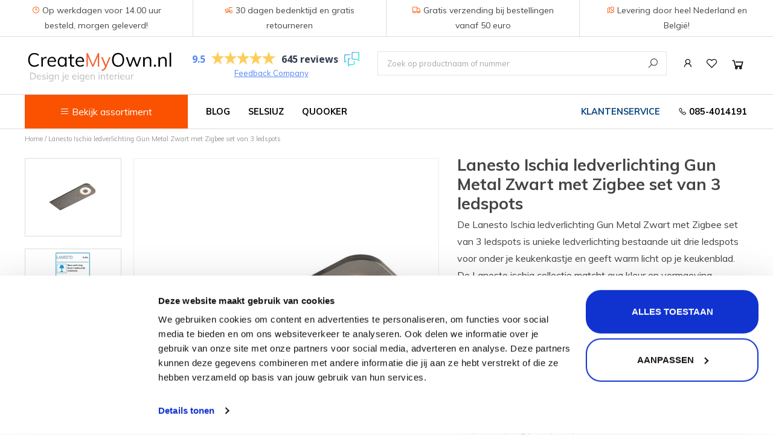

--- FILE ---
content_type: text/html;charset=utf-8
request_url: https://www.createmyown.nl/lanesto-ischia-ledverlichting-gun-metal--109624792.html?source=facebook
body_size: 10399
content:
<!DOCTYPE html>
<html lang="nl">
  <head>
        
    <script type="application/ld+json">
{
  "@context": "https://schema.org",
  "@type": "Product",
  "name": "Lanesto Ischia ledverlichting Gun Metal Zwart met Zigbee set van 3 ledspots",
  "description": "De Lanesto Ischia ledverlichting Gun Metal Zwart met Zigbee set van 3 ledspots is unieke ledverlichting bestaande uit drie ledspots voor onder je keukenkastje en geeft warm licht op je keukenblad. De Lanesto ischia collectie matcht qua kleur en vormgeving",
  "sku": "art153",
  "brand": {
    "@type": "Brand",
    "name": "Lanesto"
  },
  "image": [
          "https://cdn.webshopapp.com/shops/299915/files/325764043/image.jpg",
          "https://cdn.webshopapp.com/shops/299915/files/325764044/image.jpg"
      ],
  "offers": {
    "@type": "Offer",
    "priceCurrency": "EUR",
        "price": "402",
        "availability": "https://schema.org/InStock",
    "itemCondition": "https://schema.org/NewCondition"
  }
}
</script>    
                    
    <meta charset="utf-8"/>
<!-- [START] 'blocks/head.rain' -->
<!--

  (c) 2008-2025 Lightspeed Netherlands B.V.
  http://www.lightspeedhq.com
  Generated: 26-11-2025 @ 01:10:26

-->
<link rel="canonical" href="https://www.createmyown.nl/lanesto-ischia-ledverlichting-gun-metal--109624792.html"/>
<link rel="alternate" href="https://www.createmyown.nl/index.rss" type="application/rss+xml" title="Nieuwe producten"/>
<meta name="robots" content="noodp,noydir"/>
<meta property="og:url" content="https://www.createmyown.nl/lanesto-ischia-ledverlichting-gun-metal--109624792.html?source=facebook"/>
<meta property="og:site_name" content="CreateMyOwn.nl"/>
<meta property="og:title" content="Lanesto Ischia ledverlichting Gun Metal Zwart met Zigbee set van 3 ledspots"/>
<meta property="og:description" content="Lanesto Ischia ledverlichting Gun Metal Zwart met Zigbee set van 3 ledspots. Bestel nu direct!"/>
<meta property="og:image" content="https://cdn.webshopapp.com/shops/299915/files/325764043/lanesto-lanesto-ischia-ledverlichting-gun-metal-zw.jpg"/>
<script>
<meta name="p:domain_verify" content="917a42e0fa42d4161561ac60ad262b89"/>
</script>
<!--[if lt IE 9]>
<script src="https://cdn.webshopapp.com/assets/html5shiv.js?2025-02-20"></script>
<![endif]-->
<!-- [END] 'blocks/head.rain' -->
    <title>Lanesto Ischia ledverlichting Gun Metal Zwart met Zigbee set van 3 ledspots - CreateMyOwn.nl</title>
    
    <link rel="preconnect" href="https://consent.cookiebot.com" crossorigin>
    <link rel="preconnect" href="https://cdn.webshopapp.com" crossorigin>
    <link rel="preconnect" href="https://fonts.googleapis.com" crossorigin>
    <link rel="preconnect" href="https://google-analytics.com" crossorigin>
    <link rel="preconnect" href="https://prism.app-us1.com" crossorigin>
    
    
    <meta name="description" content="Lanesto Ischia ledverlichting Gun Metal Zwart met Zigbee set van 3 ledspots. Bestel nu direct!" />
    <meta name="keywords" content="Lanesto, Ischia, ledverlichting, Gun, Metal, Zwart, met, Zigbee, set, van, 3, ledspots,  " />
    <meta http-equiv="X-UA-Compatible" content="IE=edge,chrome=1">
    <meta name="viewport" content="width=device-width, initial-scale=1.0">
    <meta name="apple-mobile-web-app-capable" content="yes">
    <meta name="apple-mobile-web-app-status-bar-style" content="black">
    
    <meta name="theme-color" content="#FA5200">
    
    <link rel="shortcut icon" href="https://cdn.webshopapp.com/shops/299915/themes/172579/v/48204/assets/favicon.ico?20200516083201" type="image/x-icon" />
    
    <!-- anti-flicker snippet (recommended)  -->
    <style>.async-hide { opacity: 0 !important} </style>
    <script>
    //   (function(a,s,y,n,c,h,i,d,e){s.className+=' '+y;h.start=1*new Date;
    // h.end=i=function(){s.className=s.className.replace(RegExp(' ?'+y),'')};
    // (a[n]=a[n]||[]).hide=h;setTimeout(function(){i();h.end=null},c);h.timeout=c;
    // })(window,document.documentElement,'async-hide','dataLayer',4000,
    // {'GTM-W2854NB':true});
      
    function loadGTM() {
      const gtm = document.createElement('script');
      gtm.src = 'https://www.googletagmanager.com/gtm.js?id=GTM-W2854NB';
      gtm.async = true;
      document.head.appendChild(gtm);
    }

    // Wait for user to scroll or interact
    window.addEventListener('scroll', loadGTM, { once: true });
    window.addEventListener('click', loadGTM, { once: true });
    </script>

    <link rel="stylesheet" href="https://cdn.webshopapp.com/shops/299915/themes/172579/assets/bootstrap-min.css?2025090510552020200616135041" />
    <link rel="stylesheet" href="https://cdn.webshopapp.com/shops/299915/themes/172579/assets/style-min.css?2025090510552020200616135041" />
    <link rel="stylesheet" href="https://cdn.webshopapp.com/assets/gui-2-0.css?2025-02-20" />
    <link rel="stylesheet" href="https://cdn.webshopapp.com/assets/gui-responsive-2-0.css?2025-02-20" />
    <link rel="stylesheet" href="https://cdn.webshopapp.com/shops/299915/themes/172579/assets/custom.css?2025090510552020200616135041" />
    <link rel="stylesheet" href="https://cdn.webshopapp.com/shops/299915/themes/172579/assets/createmyown-min.css?2025090510552020200616135041" />
    <link rel="stylesheet" href="https://cdn.webshopapp.com/shops/299915/themes/172579/assets/line-awesome-min.css?2025090510552020200616135041" />

    <script src="https://cdn.webshopapp.com/assets/jquery-1-9-1.js?2025-02-20"></script>
    <script defer src="https://cdn.webshopapp.com/assets/jquery-ui-1-10-1.js?2025-02-20"></script>
    <script defer src="https://cdn.webshopapp.com/shops/299915/themes/172579/assets/jquery-cycle.js?2025090510552020200616135041"></script>
    <script defer src="https://cdn.webshopapp.com/shops/299915/themes/172579/assets/main.js?2025090510552020200616135041"></script>
   
		<script defer type="text/javascript" src="https://cdn.webshopapp.com/shops/299915/themes/172579/assets/bootstrap-min.js?2025090510552020200616135041"></script>
    <script defer type="text/javascript" src="https://cdn.webshopapp.com/shops/299915/themes/172579/assets/jcarousel.js?2025090510552020200616135041"></script>
    <script defer type="text/javascript" src="https://cdn.webshopapp.com/assets/gui.js?2025-02-20"></script>
    <script defer type="text/javascript" src="https://cdn.webshopapp.com/assets/gui-responsive-2-0.js?2025-02-20"></script>
    
    <link rel="stylesheet" href="https://cdn.webshopapp.com/shops/299915/themes/172579/assets/jquery-fancybox-min.css?2025090510552020200616135041 " />
    <script defer src="https://cdn.webshopapp.com/shops/299915/themes/172579/assets/jquery-fancybox-min.js?2025090510552020200616135041"></script>
        
	<link href="https://fonts.googleapis.com/css2?family=Lato:ital,wght@0,300;0,400;0,700;1,300;1,400;1,700&family=Muli:ital,wght@0,300;0,400;0,500;0,700;0,800;1,300;1,400;1,500;1,700;1,800&display=swap" rel="stylesheet">
    

            
<!-- Google Tag Manager -->
<script defer>(function(w,d,s,l,i){w[l]=w[l]||[];w[l].push({'gtm.start':
new Date().getTime(),event:'gtm.js'});var f=d.getElementsByTagName(s)[0],
j=d.createElement(s),dl=l!='dataLayer'?'&l='+l:'';j.async=true;j.src=
'https://www.googletagmanager.com/gtm.js?id='+i+dl;f.parentNode.insertBefore(j,f);
})(window,document,'script','dataLayer','GTM-W2854NB');</script>
<!-- End Google Tag Manager -->
    <link rel="stylesheet" media="print" href="https://cdn.webshopapp.com/shops/299915/themes/172579/assets/print-min.css?2025090510552020200616135041" />
  </head>
  <body  class="product-page">
    
<!-- Google Tag Manager (noscript) -->
<noscript><iframe defer src="https://www.googletagmanager.com/ns.html?id=GTM-W2854NB"
height="0" width="0" style="display:none;visibility:hidden"></iframe></noscript>
<!-- End Google Tag Manager (noscript) -->
    <div class="hidden-xs hidden-sm hidden-md" style="border-bottom: 1px solid #DDDDDD;">
      <div class="container1">
        <div class="row" style="margin:0;padding:0;font-size:14px;text-align:center;">
          <div class="col-xs-3" style="border-right:1px solid #DDDDDD;padding: 5px 30px;">
            <i class="lar la-clock accent"></i>
            Op werkdagen voor 14.00 uur besteld, morgen geleverd!
          </div>
          <div class="col-xs-3" style="border-right:1px solid #DDDDDD;padding: 5px 30px;">
            <i class="las la-truck-loading accent"></i>
            30 dagen bedenktijd en gratis retourneren
          </div>
          <div class="col-xs-3" style="border-right:1px solid #DDDDDD;padding: 5px 30px;">
            <i class="las la-truck accent"></i>
            Gratis verzending bij bestellingen vanaf 50 euro
          </div>
          <div class="col-xs-3" style="padding:5px 30px;">
            <i class="las la-map-marked accent"></i>
            Levering door heel Nederland en België!
          </div>
        </div>
      </div>
    </div>
    
		<header>
      <div class="container">
        	        		<div class="logo">
              <a href="https://www.createmyown.nl/" title=" CreateMyOwn.nl - design je eigen interieur!">
                <img src="https://cdn.webshopapp.com/shops/299915/themes/172579/assets/logo.svg?2025090510552020200616135041" alt=" CreateMyOwn.nl - design je eigen interieur!" />
              </a>
        		</div>
                  
        	<nav class="top-nav">
            <ul>
              <li class="hidden-lg hidden-xl toggle-search"><a href="https://www.createmyown.nl/search/" title="Zoeken" class="top-nav-icon search"><i class="las la-search"></i></a></li>
              <li><a href="https://www.createmyown.nl/account/" title="Mijn account" class="top-nav-icon account "><i class="lar la-user"></i></a></li>
              <li><a href="https://www.createmyown.nl/account/wishlist/" title="Mijn verlanglijst" class="top-nav-icon wishlist"><i class="lar la-heart"></i></a></li>
              <li>
                <a href="https://www.createmyown.nl/cart/" title="Winkelwagen" class="top-nav-icon cart">
                  <i class="las la-shopping-cart"></i>
                                  </a>
              </li>
            </ul>
          </nav>
          <section class="feedback-company  hidden-sm hidden-xs">
<!-- Feedback Company Widget (start) -->
<script defer type="text/javascript" id="__fbcw__8c3636ca-2acd-4baf-a129-75f148b976f4">
    "use strict";!function(){
    window.FeedbackCompanyWidgets=window.FeedbackCompanyWidgets||{queue:[],loaders:[
    ]};var options={uuid:"8c3636ca-2acd-4baf-a129-75f148b976f4",version:"1.2.1",prefix:""};if(
    void 0===window.FeedbackCompanyWidget){if(
    window.FeedbackCompanyWidgets.queue.push(options),!document.getElementById(
    "__fbcw_FeedbackCompanyWidget")){var scriptTag=document.createElement("script")
    ;scriptTag.onload=function(){if(window.FeedbackCompanyWidget)for(
    ;0<window.FeedbackCompanyWidgets.queue.length;
    )options=window.FeedbackCompanyWidgets.queue.pop(),
    window.FeedbackCompanyWidgets.loaders.push(
    new window.FeedbackCompanyWidgetLoader(options))},
    scriptTag.id="__fbcw_FeedbackCompanyWidget",
    scriptTag.src="https://www.feedbackcompany.com/includes/widgets/feedback-company-widget.min.js"
    ,document.body.appendChild(scriptTag)}
    }else window.FeedbackCompanyWidgets.loaders.push(
    new window.FeedbackCompanyWidgetLoader(options))}();
</script>
<!-- Feedback Company Widget (end) -->
            <div><a href="https://beoordelingen.feedbackcompany.nl/nl-nl/reviews/createmyown/" target="_blank" class="company">Feedback Company</a></div>
          </section>
        	<section class="top-search">
            <button class="close-search" type="button"><i class="las la-times"></i></button>
            <form action="https://www.createmyown.nl/search/" method="get" id="formSearch">
              <input placeholder="Zoek op productnaam of nummer" type="text" name="q" autocomplete="off"  value=""/>
              <span onclick="$('#formSearch').submit();" title="Zoeken" class="search-submit">
								<i class="las la-search"></i>
              </span>
            </form>
          </section>
      </div>
      <div class="row hidden-sm hidden-md hidden-lg" style="padding:30px 22px 0;">
        <div class="col-xs-7" style="padding-right:0;">
          <button class="btn btn-primary btn-our-catalog" style="background-color:#FA5200;border-radius:0!important;width:100%;height:46px;padding:0;"><i class="las la-bars"></i> Bekijk assortiment</button> 
          <ul class="our-catalog-items" style="position:fixed;top:145px;border:0;">
            <li style="font-weight:bold;"><a href="https://www.createmyown.nl/keuken/" style="padding:6.5px 25px;">Keuken</a></li>
                          <li>
                <a href="https://www.createmyown.nl/keuken/kranen/kokend-water-kranen/" title="Kokend water kranen" style="padding:6.5px 25px;border:0;">
                  Kokend water kranen
                </a>
              </li>
                          <li>
                <a href="https://www.createmyown.nl/keuken/kranen/keukenkranen/" title="Keukenkranen" style="padding:6.5px 25px;border:0;">
                  Keukenkranen
                </a>
              </li>
                          <li>
                <a href="https://www.createmyown.nl/keuken/spoelbakken/" title="Spoelbakken" style="padding:6.5px 25px;border:0;">
                  Spoelbakken
                </a>
              </li>
                          <li>
                <a href="https://www.createmyown.nl/keuken/zeepdispensers/" title="Zeepdispensers" style="padding:6.5px 25px;border:0;">
                  Zeepdispensers
                </a>
              </li>
                          <li>
                <a href="https://www.createmyown.nl/keuken/insinkerator-voedselrestenvermalers/" title="Voedselrestenvermalers" style="padding:6.5px 25px;border:0;">
                  Voedselrestenvermalers
                </a>
              </li>
                          <li>
                <a href="https://www.createmyown.nl/keuken/inbouwafvalemmers/" title="Afvalemmers" style="padding:6.5px 25px;border:0;">
                  Afvalemmers
                </a>
              </li>
                          <li>
                <a href="https://www.createmyown.nl/keuken/verlichting/" title="Verlichting" style="padding:6.5px 25px;border:0;">
                  Verlichting
                </a>
              </li>
                          <li>
                <a href="https://www.createmyown.nl/keuken/onderdelen/" title="Onderdelen" style="padding:6.5px 25px;border:0;">
                  Onderdelen
                </a>
              </li>
                        <li style="font-weight:bold;"><a href="https://www.createmyown.nl/badkamer/" style="padding:6.5px 25px;border-top:1px solid #EEEEEE;">Badkamer</a></li>
                        <li>
              <a href="https://www.createmyown.nl/badkamer/badkamerkranen/" title="Badkamerkranen" style="padding:6.5px 25px;border:0;">
                Badkamerkranen
              </a>
            </li>
                        <li>
              <a href="https://www.createmyown.nl/badkamer/wastafels/" title="Wastafels" style="padding:6.5px 25px;border:0;">
                Wastafels
              </a>
            </li>
                        <li>
              <a href="https://www.createmyown.nl/acties/" title="$$$ BLACK FRIDAY $$$" style="padding:6.5px 25px;border:0;">
                $$$ BLACK FRIDAY $$$
              </a>
            </li>
                      </ul>
        </div>
        <div class="col-xs-5">
          <button type="button" class="toggle-mobile-navigation" style="margin:0;width:100%;"><i class="las la-bars"></i> MENU</button>
        </div>
      </div>
    </header>
    <nav class="main-navigation">
      <div class="container">
        <section class="catalog-button-container">
            <button class="btn btn-primary btn-our-catalog"><i class="las la-bars"></i> Bekijk assortiment</button>
            <ul class="our-catalog-items" style="border-bottom:1px solid #EEEEEE;">
              <li style="font-weight:bold;"><a href="https://www.createmyown.nl/keuken/" style="padding:6.5px 25px;">Keuken</a></li>
                              <li>
                  <a href="https://www.createmyown.nl/keuken/kranen/kokend-water-kranen/" title="Kokend water kranen" style="padding:6.5px 25px;border:0;">
                    Kokend water kranen
                  </a>
                </li>
                              <li>
                  <a href="https://www.createmyown.nl/keuken/kranen/keukenkranen/" title="Keukenkranen" style="padding:6.5px 25px;border:0;">
                    Keukenkranen
                  </a>
                </li>
                              <li>
                  <a href="https://www.createmyown.nl/keuken/spoelbakken/" title="Spoelbakken" style="padding:6.5px 25px;border:0;">
                    Spoelbakken
                  </a>
                </li>
                              <li>
                  <a href="https://www.createmyown.nl/keuken/zeepdispensers/" title="Zeepdispensers" style="padding:6.5px 25px;border:0;">
                    Zeepdispensers
                  </a>
                </li>
                              <li>
                  <a href="https://www.createmyown.nl/keuken/insinkerator-voedselrestenvermalers/" title="Voedselrestenvermalers" style="padding:6.5px 25px;border:0;">
                    Voedselrestenvermalers
                  </a>
                </li>
                              <li>
                  <a href="https://www.createmyown.nl/keuken/inbouwafvalemmers/" title="Afvalemmers" style="padding:6.5px 25px;border:0;">
                    Afvalemmers
                  </a>
                </li>
                              <li>
                  <a href="https://www.createmyown.nl/keuken/verlichting/" title="Verlichting" style="padding:6.5px 25px;border:0;">
                    Verlichting
                  </a>
                </li>
                              <li>
                  <a href="https://www.createmyown.nl/keuken/onderdelen/" title="Onderdelen" style="padding:6.5px 25px;border:0;">
                    Onderdelen
                  </a>
                </li>
                            <li style="font-weight:bold;"><a href="https://www.createmyown.nl/badkamer/" style="padding:6.5px 25px;border-top:1px solid #EEEEEE;">Badkamer</a></li>
                            <li>
                <a href="https://www.createmyown.nl/badkamer/badkamerkranen/" title="Badkamerkranen" style="padding:6.5px 25px;border:0;">
                  Badkamerkranen
                </a>
              </li>
                            <li>
                <a href="https://www.createmyown.nl/badkamer/wastafels/" title="Wastafels" style="padding:6.5px 25px;border:0;">
                  Wastafels
                </a>
              </li>
                            <li>
                <a href="https://www.createmyown.nl/acties/" title="$$$ BLACK FRIDAY $$$" style="padding:6.5px 25px;border:0;">
                  $$$ BLACK FRIDAY $$$
                </a>
              </li>
                          </ul>
        </section>
        <ul class="main-navigation-items">
          <li class="hidden-sm hidden-md hidden-lg">
            <div class="row" style="padding:15px 30px;">
              <div class="col-xs-4" style="text-align:center;">
                <a href="https://www.createmyown.nl/account/" title="Account" style="padding:0;border:0;">
                  <i class="las la-user" style="font-size: 32px;border:1px solid black;border-radius:100%!important;padding: 7px;"></i>
                  <span style="text-align:center;font-size:12px;width:100%;display:inline-block;">Account</span>
                </a>
              </div>
              <div class="col-xs-4" style="text-align:center;">
                <a href="https://www.createmyown.nl/account/wishlist/" title="Verlanglijst" style="padding:0;border:0;">
                  <i class="lar la-heart" style="font-size: 32px;border:1px solid black;border-radius:100%!important;padding: 7px;"></i>
                  <span style="text-align:center;font-size:12px;width:100%;display:inline-block;">Verlanglijst</span>
                </a>
              </div>
              <div class="col-xs-4" style="text-align:center;">
                <a href="https://www.createmyown.nl/cart/" title="Winkelwagen" style="padding:0;border:0;">
                  <i class="las la-shopping-cart" style="font-size: 32px;border:1px solid black;border-radius:100%!important;padding: 7px;"></i>
                  <span style="text-align:center;font-size:12px;width:100%;display:inline-block;">Winkelwagen</span>
                </a>
              </div>
            </div>
          </li>
                      <li class="https://createmyown.nl/blogs/kennis">
              <a href="https://createmyown.nl/blogs/kennis" title="Blog" class="fixUrlScript">Blog</a>
                                                                                                                                                                                                                                                                                                                                                                    </li>
                      <li class="/selsiuz/">
              <a href="https://www.createmyown.nl/selsiuz/" title="Selsiuz" class="fixUrlScript">Selsiuz</a>
                                                                                                                                                                                                                                                                                                                                                                    </li>
                      <li class="/quooker/">
              <a href="https://www.createmyown.nl/quooker/" title="Quooker" class="fixUrlScript">Quooker</a>
                                                                                                                                                                                                                                                                                                                                                                    </li>
                      <li class="blogs/kennis/een-quooker-alternatief-is-dat-er/">
              <a href="https://www.createmyown.nl/blogs/kennis/een-quooker-alternatief-is-dat-er/" title="Quooker alternatief" class="fixUrlScript">Quooker alternatief</a>
                                                                                                                                                                                                                                                                                                                                                                    </li>
                    
          <li class="pull-right nav-phone"><a href="tel:0854014191"><i class="las la-phone"></i> 085-4014191</a></li>
          <li class="pull-right klantenservice"><a href="https://www.createmyown.nl/service/">Klantenservice</a></li>
                  </ul>
      </div>
    </nav>
    
    <div class="wrapper">
      <div class="dark-overlay"></div>
      <div class="container content">
                <section class="breadcrumbs">
      <a href="https://www.createmyown.nl/" title="Home">Home</a>
            / <a href="https://www.createmyown.nl/lanesto-ischia-ledverlichting-gun-metal--109624792.html">Lanesto Ischia ledverlichting Gun Metal Zwart met Zigbee set van 3 ledspots</a>
      </section>
<div class="product-wrap row no-top-padding">
  <div class="product-img col-sm-12 col-md-7">
      <div class="images"> 
        <!--         <meta itemprop="image" content="https://cdn.webshopapp.com/shops/299915/files/325764043/300x250x2/lanesto-lanesto-ischia-ledverlichting-gun-metal-zw.jpg" /> -->
                              <a id="product-image-325764043" class="main-image active" data-image-id="325764043"  data-fancybox="gallery" href="https://cdn.webshopapp.com/shops/299915/files/325764043/1600x2058x2/lanesto-lanesto-ischia-ledverlichting-gun-metal-zw.jpg">             
                  <img loading="lazy" src="https://cdn.webshopapp.com/shops/299915/files/325764043/800x1024x2/lanesto-lanesto-ischia-ledverlichting-gun-metal-zw.jpg" alt="Lanesto Lanesto Ischia ledverlichting Gun Metal Zwart met Zigbee set van 3 ledspots">
              </a> 
                      <a id="product-image-325764044" class="main-image " data-image-id="325764044"  data-fancybox="gallery" href="https://cdn.webshopapp.com/shops/299915/files/325764044/1600x2058x2/lanesto-lanesto-ischia-ledverlichting-gun-metal-zw.jpg">             
                  <img loading="lazy" src="https://cdn.webshopapp.com/shops/299915/files/325764044/800x1024x2/lanesto-lanesto-ischia-ledverlichting-gun-metal-zw.jpg" alt="Lanesto Lanesto Ischia ledverlichting Gun Metal Zwart met Zigbee set van 3 ledspots">
              </a> 
              </div>
      
      <div class="thumbs">
        <div class="thumbs-inner">
                  <a data-image-id="325764043" href="#" class="select-image">
                                        <img loading="lazy" src="https://cdn.webshopapp.com/shops/299915/files/325764043/156x230x2/lanesto-lanesto-ischia-ledverlichting-gun-metal-zw.jpg" alt="Lanesto Lanesto Ischia ledverlichting Gun Metal Zwart met Zigbee set van 3 ledspots" title="Lanesto Lanesto Ischia ledverlichting Gun Metal Zwart met Zigbee set van 3 ledspots"/>
                                    </a>
                  <a data-image-id="325764044" href="#" class="select-image">
                                        <img loading="lazy" src="https://cdn.webshopapp.com/shops/299915/files/325764044/156x230x2/lanesto-lanesto-ischia-ledverlichting-gun-metal-zw.jpg" alt="Lanesto Lanesto Ischia ledverlichting Gun Metal Zwart met Zigbee set van 3 ledspots" title="Lanesto Lanesto Ischia ledverlichting Gun Metal Zwart met Zigbee set van 3 ledspots"/>
                                    </a>
             		</div>  
      </div>  
  </div>
 
  <div itemprop="offers" itemscope itemtype="http://schema.org/Offer" class="product-info col-sm-12 col-md-5"> 
	<!--     	<meta itemprop="price" content="339.00" /> -->
<!--     	<meta itemprop="priceCurrency" content="EUR" /> -->
	<!--     <meta itemprop="itemCondition" itemtype="http://schema.org/OfferItemCondition" content="http://schema.org/NewCondition"/> -->
<!--     <meta itemprop="url" content="https://www.createmyown.nl/lanesto-ischia-ledverlichting-gun-metal--109624792.html" />   -->
        
  <div>
    <div class="page-title row  no-top-padding">
    <!--       <meta itemprop="description" content="De Lanesto Ischia ledverlichting Gun Metal Zwart met Zigbee set van 3 ledspots is unieke ledverlichting bestaande uit drie ledspots voor onder je keukenkastje en geeft warm licht op je keukenblad. De Lanesto ischia collectie matcht qua kleur en vormgeving" /> -->
          <div class="col-sm-12" style="padding-right:0;">
      <h1 class="product-page" content="Lanesto Lanesto Ischia ledverlichting Gun Metal Zwart met Zigbee set van 3 ledspots">         Lanesto Ischia ledverlichting Gun Metal Zwart met Zigbee set van 3 ledspots </h1> 
            
            
      <article class="product-description">
        De Lanesto Ischia ledverlichting Gun Metal Zwart met Zigbee set van 3 ledspots is unieke ledverlichting bestaande uit drie ledspots voor onder je keukenkastje en geeft warm licht op je keukenblad. De Lanesto ischia collectie matcht qua kleur en vormgeving      </article>
            	            	            	      	<article class="cashback-content ajax-content" data-url="https://www.createmyown.nl/kortingen/cashback-selsiuz-quooker-alle-prod-paginas/">
      		
      	</article>
      	          </div>
  </div>    
    <form action="https://www.createmyown.nl/cart/add/221581055/" id="product_configure_form" method="post">
              <input type="hidden" name="bundle_id" id="product_configure_bundle_id" value="">
                  	<p class="accent" style="padding-top:15px;padding-bottom:15px;border-bottom:1px solid #CCC;font-weight:bold;">Levertijd: <span class="accent" style="color:black;font-style:italic;font-weight:normal;">Direct leverbaar</span></p>
            <div class="product-price row">
        <div class="price-wrap col-xs-5 col-md-5"> 
                    <span class="old-price">€402,00</span>
                    <span class="price" style="line-height: 30px;">€339,00
             
 
        </div>
        <div class="cart col-xs-7 col-md-7"> 
          
          <div class="cart">
                        <input type="text" name="quantity" value="1" />
            <div class="change">
              <a href="javascript:;" onclick="updateQuantity('up');" class="up">+</a>
              <a href="javascript:;" onclick="updateQuantity('down');" class="down">-</a>
            </div>
            <a href="javascript:;" onclick="$('#product_configure_form').submit();" class="btn glyphicon glyphicon-shopping-cart" title="Toevoegen" >
              <span>Toevoegen</span>
            </a>
                      </div>
        </div>
      </div>
    </form>           
      
    <div class="add-to-wishlist">  
      <a href="https://www.createmyown.nl/account/wishlistAdd/109624792/?variant_id=221581055" title="Aan verlanglijst toevoegen"><i class="lar la-heart"></i> Aan verlanglijst toevoegen</a>
      </div>
      <article class="usp-container">
        <ul>
          <li style="display:none;"><i class="las la-check"></i> Op werkdagen voor 14.00 uur besteld is <span class="accent">morgen geleverd</span>!</li>
          <li><i class="las la-check"></i> <span class="accent">Gratis</span> verzending vanaf 50 euro</li>
					<li><i class="las la-check"></i> <span class="accent">Gratis</span> retourneren</li>
					<li><i class="las la-check"></i> 30 dagen <span class="accent">bedenktijd</span></li>
          <li><i class="las la-check"></i> Levering in <span class="accent">heel Nederland</span> en België</li>
        </ul>
      </article>
  </div>
</div>
    
<section class="product-information">
  <div class="col-xs-12">
    <div class="row">
        <div class="col-md-7">
          <h2>Product<span class="accent">informatie</span></h2>
          <div class="product-information">
          <table class="details">
                        

                      </table>
         
                    <div class="clearfix"></div>
          
          <p>De Lanesto Ischia ledverlichting Gun Metal Zwart met Zigbee set van 3 ledspots is unieke ledverlichting bestaande uit drie ledspots voor onder je keukenkastje en geeft warm licht op je keukenblad. De Lanesto ischia collectie matcht qua kleur en vormgeving goed met de Selsiuz Gun Metal Zwart kokendwaterkranen, de Lanesto Gun Metal Zwart kranen, de Lanesto Gun Metal Zwart spoelbakken, Gun Metal Zwart zeepdispensers en Gun Metal Zwart pannenroosters.</p>
<p>De ledverlichting is PVD afgewerkt in de kleur Gun Metal Zwart.<br /><br /><strong>Eigenschappen</strong><br />Aantal ledspots: 3<br />Kleur: Gun Metal Zwart<br />Dimbaar: Ja<br />Afmeting ledspot (mm): 200 x 70 x 3,5 lengte x breedte x hoogte<br />Montagemethode: Opbouw (Onder je keukenkastje)<br />Materiaal behuizing: RVS</p>
<p>Soort licht: Warm wit<br />Lichtopbrengst: 450 Lumen<br />Lichtkleur: 2700 Kelvin <br /> <br />Energiebesparend: Ja<br />Verbruik per ledspot: 3 Watt<br /><br />De Lanesto Ischia ledverlichting Gun Metal Zwart met Zigbee set van 3 ledspots is qua kleur hetzelfde als andere Lanesto Gun Metal Zwart accessoires, zoals zeepdispensers, vaatdoekhouder, inzetbakjes en bodemrekken.</p>
<p><strong>Kleur en materiaal</strong><br />De set is in de kleur Gun Metal Zwart en de RVS behuizing is gemaakt van het materiaal RVS. RVS is een sterk en hittebestendig materiaal. Daarnaast is het ook hygiënisch, onderhoudsvriendelijk en makkelijk te combineren met andere materialen in je keuken.<br /><br /><strong>Zigbee Control Unit<br /></strong>De Zigbee Control Unit is een draadloze verbinding waarmee je de verlichting kan bedienen. Met behulp van een app kan de verlichting gedimd en aan en uitgeschakeld worden. Deze sets werken met Zigbee certified chips, hierdoor is het compatible met alle Zigbee aangestuurde draadloze systemen, zoals Philips Hue. Let wel op dat er voor aanschaf van deze verlichtingset al een netwerk aanwezig moet zijn. </p>
<p><strong>PVD</strong><br />PVD staat voor ‘Physical Vapor Deposition’. PVD wordt op een milieuvriendelijke manier geproduceerd en is erg duurzaam. Daarnaast is een PVD-laag ijzersterk, ook al is hij slechts flinterdun (2 tot 5 µm).</p>
<p><strong>Extra ledspots<br /></strong>Wil je een set van meer dan 1, 2 of 3 ledspots? Bestel dan extra ledspots via de onderstaande link.<br /><a title="Extra Gun Metal Zwart ledspots" href="/lanesto-ischia-extra-ledspot-gun-metal-zwart" target="_self">Klik hier voor extra Gun Metal Zwart ledspots.</a></p>
<p><strong>Wat zit er in het pakket?</strong></p>
<ul>
<li>Het gekozen aantal ledspots. </li>
<li>De leddriver met verdeelblok en netsnoer</li>
<li>Een duidelijke Lanesto Installatiehandleiding met aansluitschema </li>
</ul>
          
                
      		</div>
        </div>
                <div class="col-md-5">
          <h2>Product<span class="accent">specificatie</span></h2>
          <div class="product-specification">
            <table>
              <tr>
                <td class="spec-title"><strong>Artikelcode: </strong></td>
                <td>art153</td>
              </tr>
                            <tr>
                <td class="spec-title"><strong>Merk: </strong></td>
                <td>Lanesto</td>
              </tr>
                            <tr>
                <td class="spec-title"><strong>Afwerking (kleur): </strong></td>
                <td>Gun Metal</td>
              </tr>
                            <tr>
                <td class="spec-title"><strong>Soort bediening set: </strong></td>
                <td>Zigbee</td>
              </tr>
                            <tr>
                <td class="spec-title"><strong>Aantal ledspots: </strong></td>
                <td>3</td>
              </tr>
                            <tr>
                <td class="spec-title"><strong>Fabrieksgarantie termijn (jaren): </strong></td>
                <td>5</td>
              </tr>
                            <tr>
                <td class="spec-title"><strong>EAN: </strong></td>
                <td></td>
              </tr>
            </table>
          </div>
        </div>
        
        <div class="col-md-12 hidden d-none">
                              
          <div class="bottom">
            <div class="right">
              <a href="https://www.createmyown.nl/account/review/109624792/">Je beoordeling toevoegen</a>
            </div>
            <span>0</span> sterren op basis van <span>0</span> beoordelingen
          </div>          
        </div>
    </div>
    </div>
</section>  

   
  
<section class="related-products">
   <div class="col-xs-12">
<div class="products  related row">
  <div class="col-md-12">
    <h3>Gerelateerde producten</h3>
  </div>
  <div class="col-md-12">
    <div class="product col-xs-6 col-sm-3 col-md-2">
  
  <div class="image-wrap">
    <a href="https://www.createmyown.nl/lanesto-ischia-extra-ledspot-gun-metal-zwart.html" title="Lanesto Lanesto Ischia extra ledspot Gun Metal Zwart">
       
                  <img loading="lazy" src="https://cdn.webshopapp.com/shops/299915/files/325759359/262x276x2/lanesto-lanesto-ischia-extra-ledspot-gun-metal-zwa.jpg" alt="Lanesto Lanesto Ischia extra ledspot Gun Metal Zwart" title="Lanesto Lanesto Ischia extra ledspot Gun Metal Zwart" />
                </a>
  </div>
  
  <div class="info">
    <a href="https://www.createmyown.nl/lanesto-ischia-extra-ledspot-gun-metal-zwart.html" title="Lanesto Lanesto Ischia extra ledspot Gun Metal Zwart" class="title">
        Lanesto Ischia extra ledspot Gun Metal Zwart     </a>
    
    <div class="product-price">      
       
    
    €79,00           
   </div>
       
   
     </div>



	</div>                  
  	</div>                  
</div>                  
</div>
    </section>
</div>


<script src="https://cdn.webshopapp.com/shops/299915/themes/172579/assets/jquery-zoom-min.js?2025090510552020200616135041" type="text/javascript"></script>
<script type="text/javascript">
function updateQuantity(way){
    var quantity = parseInt($('.cart input').val());

    if (way == 'up'){
        if (quantity < 10000){
            quantity++;
        } else {
            quantity = 10000;
        }
    } else {
        if (quantity > 1){
            quantity--;
        } else {
            quantity = 1;
        }
    }

    $('.cart input').val(quantity);
}
</script>      </div>
      
      <footer>
        <hr class="full-width" />
        <div class="container">
          <div class="social row">
                        <div class="newsletter col-xs-12 col-sm-12 col-md-7">
              <span class="title">Meld je aan voor onze nieuwsbrief:</span>
              <form id="formNewsletter" action="https://www.createmyown.nl/account/newsletter/" method="post">
                <input type="hidden" name="key" value="8f9763a06f508eb4f2eda85271243ddd" />
                <input type="text" name="email" id="formNewsletterEmail" value="" placeholder="E-mail"/>
                <a class="btn glyphicon glyphicon-send" href="#" onclick="$('#formNewsletter').submit(); return false;" title="Abonneer" ><span>Abonneer</span></a>
              </form>
            </div>
            
                        <div class="social-media col-xs-12 col-md-12  col-sm-12 col-md-5 text-right">
              <div class="inline-block relative">
                <a href="https://www.facebook.com/CreateMyOwn.nl/" class="social-icon facebook" target="_blank"></a>                <a href="https://twitter.com/createmyown_nl?lang=nl" class="social-icon twitter" target="_blank"></a>                                <a href="https://nl.pinterest.com/createmyownNL/" class="social-icon pinterest" target="_blank"></a>                <a href="https://www.youtube.com/channel/UCJbDV90YF_Poo3dRUR0jopw" class="social-icon youtube" target="_blank"></a>                                                
                              </div>
            </div>
                      </div>
          <hr class="full-width" />
          <div class="links row">
            <div class="col-xs-12 col-sm-3 col-md-3">
                <label class="footercollapse" for="_1">
                  <strong>Klantenservice</strong>
                  <span class="glyphicon glyphicon-chevron-down hidden-sm hidden-md hidden-lg"></span></label>
                    <input class="footercollapse_input hidden-md hidden-lg hidden-sm" id="_1" type="checkbox">
                    <div class="list">
  
                  <ul class="no-underline no-list-style">
                                                <li><a href="https://www.createmyown.nl/service/general-terms-conditions/" title="Algemene voorwaarden" >Algemene voorwaarden</a>
                        </li>
                                                <li><a href="https://www.createmyown.nl/service/disclaimer/" title="Disclaimer" >Disclaimer</a>
                        </li>
                                                <li><a href="https://www.createmyown.nl/service/privacy-policy/" title="Privacy Policy" >Privacy Policy</a>
                        </li>
                                                <li><a href="https://www.createmyown.nl/service/payment-methods/" title="Betaalmethoden" >Betaalmethoden</a>
                        </li>
                                                <li><a href="https://www.createmyown.nl/service/shipping-returns/" title="Verzenden &amp; retourneren" >Verzenden &amp; retourneren</a>
                        </li>
                                                <li><a href="https://www.createmyown.nl/service/" title="Klantenservice CreateMyOwn.nl" >Klantenservice CreateMyOwn.nl</a>
                        </li>
                                                <li><a href="https://www.createmyown.nl/sitemap/" title="Sitemap" >Sitemap</a>
                        </li>
                                                <li><a href="https://www.createmyown.nl/service/veelgestelde-vragen/" title="Veelgestelde vragen" >Veelgestelde vragen</a>
                        </li>
                                                <li><a href="https://www.createmyown.nl/service/garantie/" title="Garantie" >Garantie</a>
                        </li>
                                                <li><a href="https://www.createmyown.nl/service/soorten-kokend-water-kraan/" title="Soorten kokend water kranen" >Soorten kokend water kranen</a>
                        </li>
                                                <li><a href="https://www.createmyown.nl/service/spoelbakken/" title="Gids voor het Kiezen van de Perfecte Spoelbak – Tips en Advies" >Gids voor het Kiezen van de Perfecte Spoelbak – Tips en Advies</a>
                        </li>
                                                <li><a href="https://www.createmyown.nl/service/inspiratie/" title="Inspiratie" >Inspiratie</a>
                        </li>
                                                <li><a href="https://www.createmyown.nl/service/over-ons/" title="Over ons - ons verhaal" >Over ons - ons verhaal</a>
                        </li>
                                                <li><a href="https://www.createmyown.nl/service/zakelijke-projecten/" title="Zakelijke projecten" >Zakelijke projecten</a>
                        </li>
                                            </ul>
                  </div> 
             
            </div>     
       
            
            <div class="col-xs-12 col-sm-3 col-md-3">
          <label class="footercollapse" for="_2">
                  <strong>Producten</strong>
                  <span class="glyphicon glyphicon-chevron-down hidden-sm hidden-md hidden-lg"></span></label>
                    <input class="footercollapse_input hidden-md hidden-lg hidden-sm" id="_2" type="checkbox">
                    <div class="list">
              <ul>
                <li><a href="https://www.createmyown.nl/collection/" title="Alle producten">Alle producten</a></li>
                <li><a href="https://www.createmyown.nl/collection/?sort=newest" title="Nieuwe producten">Nieuwe producten</a></li>
                <li><a href="https://www.createmyown.nl/collection/offers/" title="Aanbiedingen">Aanbiedingen</a></li>
                                              </ul>
            </div>
            </div>
            
            <div class="col-xs-12 col-sm-3 col-md-3">
              <label class="footercollapse" for="_3">
                  <strong>
                                Mijn account
                              </strong>
                  <span class="glyphicon glyphicon-chevron-down hidden-sm hidden-md hidden-lg"></span></label>
                    <input class="footercollapse_input hidden-md hidden-lg hidden-sm" id="_3" type="checkbox">
                    <div class="list">
            
           
              <ul>
                                <li><a href="https://www.createmyown.nl/account/" title="Registreren">Registreren</a></li>
                                <li><a href="https://www.createmyown.nl/account/orders/" title="Mijn bestellingen">Mijn bestellingen</a></li>
                                <li><a href="https://www.createmyown.nl/account/tickets/" title="Mijn tickets">Mijn tickets</a></li>
                                <li><a href="https://www.createmyown.nl/account/wishlist/" title="Mijn verlanglijst">Mijn verlanglijst</a></li>
                              </ul>
            </div>
            </div>
            <div class="col-xs-12 col-sm-3 col-md-3">
              <label class="footercollapse" for="_4">
                <strong>CreateMyOwn.nl </strong>
                <span class="glyphicon glyphicon-chevron-down hidden-sm hidden-md hidden-lg"></span>
              </label>
              <input class="footercollapse_input hidden-md hidden-lg hidden-sm" id="_4" type="checkbox">
              <div class="list">
                <span class="contact-description">Design je eigen interieur</span>                                  <div class="contact">
                    <span class="glyphicon glyphicon-earphone"></span>
                    085-4014191
                  </div>
                                                  <div class="contact">
                    <span class="glyphicon glyphicon-envelope"></span>
                    <a href="/cdn-cgi/l/email-protection#dafab3b4bcb59ab9a8bfbbaebfb7a3b5adb4f4b4b6" title="Email"> <span class="__cf_email__" data-cfemail="98f1f6fef7d8fbeafdf9ecfdf5e1f7eff6b6f6f4">[email&#160;protected]</span></a>
                  </div>
                                <br>
                <div class="contact">
                  <span class="contact-description">Kantooradres CreateMyOwn.nl</span>
                  <span>CreateMyOwn.nl <small>(Dit is een kantoordadres, bezoek alleen op afspraak)</small></span><br>
                  <span>Bierstraat 123-C</span><br>
                  <span>3011XA Rotterdam</span><br>
                  <span>Nederland</span>
                </div>
                <br>
                <div class="contact">
                  <span>KVK: 63035928</span>
                </div>
                <div class="contact">
                  <span>Btw-nummer: nl855065722b01</span>
                </div>
              </div>
                            
                                        </div>
          </div>
          <hr class="full-width" />
        </div>
        <div class="copyright-payment">
          <div class="container">
            <div class="row">
              <div class="copyright col-md-6">
                © Copyright 2025 CreateMyOwn.nl 
                              </div>
              <div class="payments col-md-6 text-right">
                              </div>
            </div>
          </div>
        </div>
      </footer>
    </div>
	  <script data-cfasync="false" src="/cdn-cgi/scripts/5c5dd728/cloudflare-static/email-decode.min.js"></script><script defer type="text/javascript">
        (function(e,t,o,n,p,r,i){e.visitorGlobalObjectAlias=n;e[e.visitorGlobalObjectAlias]=e[e.visitorGlobalObjectAlias]||function(){(e[e.visitorGlobalObjectAlias].q=e[e.visitorGlobalObjectAlias].q||[]).push(arguments)};e[e.visitorGlobalObjectAlias].l=(new Date).getTime();r=t.createElement("script");r.src=o;r.async=true;i=t.getElementsByTagName("script")[0];i.parentNode.insertBefore(r,i)})(window,document,"https://diffuser-cdn.app-us1.com/diffuser/diffuser.js","vgo");
        vgo('setAccount', '1001294608');
        vgo('setTrackByDefault', true);
        vgo('process');
</script>
    <!-- [START] 'blocks/body.rain' -->
<script>
(function () {
  var s = document.createElement('script');
  s.type = 'text/javascript';
  s.async = true;
  s.src = 'https://www.createmyown.nl/services/stats/pageview.js?product=109624792&hash=11db';
  ( document.getElementsByTagName('head')[0] || document.getElementsByTagName('body')[0] ).appendChild(s);
})();
</script>
  
<!-- Global site tag (gtag.js) - Google Analytics -->
<script async src="https://www.googletagmanager.com/gtag/js?id=G-3YTMDPSCF3"></script>
<script>
    window.dataLayer = window.dataLayer || [];
    function gtag(){dataLayer.push(arguments);}

        gtag('consent', 'default', {"ad_storage":"denied","ad_user_data":"denied","ad_personalization":"denied","analytics_storage":"denied","region":["AT","BE","BG","CH","GB","HR","CY","CZ","DK","EE","FI","FR","DE","EL","HU","IE","IT","LV","LT","LU","MT","NL","PL","PT","RO","SK","SI","ES","SE","IS","LI","NO","CA-QC"]});
    
    gtag('js', new Date());
    gtag('config', 'G-3YTMDPSCF3', {
        'currency': 'EUR',
                'country': 'NL'
    });

        gtag('event', 'view_item', {"items":[{"item_id":"art153","item_name":"Lanesto Ischia ledverlichting Gun Metal Zwart met Zigbee set van 3 ledspots","currency":"EUR","item_brand":"Lanesto","item_variant":"Standaard","price":339,"quantity":1,"item_category":"Keuken","item_category2":"Verlichting","item_category3":"Cashback Selsiuz + Quooker alle prod pagina's"}],"currency":"EUR","value":339});
    </script>
<script>
(function () {
  var s = document.createElement('script');
  s.type = 'text/javascript';
  s.async = true;
  s.src = 'https://lightspeed.multisafepay.com/multisafepaycheckout.js';
  ( document.getElementsByTagName('head')[0] || document.getElementsByTagName('body')[0] ).appendChild(s);
})();
</script>
<!-- [END] 'blocks/body.rain' -->
    <button class="close-button-navigation"><i class="las la-times"></i></button>
    <button class="back-button-navigation"><i class="las la-arrow-left"></i></button>
    <script defer type="text/javascript">
    // window.$zopim||(function(d,s){var z=$zopim=function(c){z._.push(c)},$=z.s=
    // d.createElement(s),e=d.getElementsByTagName(s)[0];z.set=function(o){z.set.
    // _.push(o)};z._=[];z.set._=[];$.async=!0;$.setAttribute("charset","utf-8");
    // $.src="https://v2.zopim.com/?4b8cm6dn8c7v3jDBoL3gz0QllmknfCh6";z.t=+new Date;$.
    // type="text/javascript";e.parentNode.insertBefore($,e)})(document,"script");
      
    function loadZendesk() {
      if (window.$zopim) return; // prevent double loading
      (function(d,s){
        var z = $zopim = function(c){z._.push(c)},
            $ = z.s = d.createElement(s),
            e = d.getElementsByTagName(s)[0];
        z.set = function(o){z.set._.push(o)};
        z._=[]; z.set._=[];
        $.async = true;
        $.charset = 'utf-8';
        $.src = 'https://v2.zopim.com/?4b8cm6dn8c7v3jDBoL3gz0QllmknfCh6';
        e.parentNode.insertBefore($, e);
      })(document, 'script');
    }

    // Load after idle, or fallback after interaction
    if ('requestIdleCallback' in window) {
      requestIdleCallback(loadZendesk, { timeout: 3000 });
    } else {
      window.addEventListener('scroll', loadZendesk, { once: true });
    }
    </script>
    
    <script>
				$( '.product-wrap, .product' ).each( function() {
				var div = $( this );
				div.html(div.html().replace(/\€/g, ''));
				})
    </script>
  </body>
</html>

--- FILE ---
content_type: text/css; charset=UTF-8
request_url: https://cdn.webshopapp.com/shops/299915/themes/172579/assets/style-min.css?2025090510552020200616135041
body_size: 6739
content:
html,body,div,span,applet,object,iframe,h1,h2,h3,h4,h5,h6,p,blockquote,pre,a,abbr,acronym,address,big,cite,code,del,dfn,em,img,ins,kbd,q,s,samp,small,strike,strong,sub,sup,tt,var,b,u,i,center,dl,dt,dd,ol,ul,li,fieldset,form,label,legend,table,caption,tbody,tfoot,thead,tr,th,td,article,aside,canvas,details,embed,figure,figcaption,footer,header,hgroup,menu,nav,output,ruby,section,summary,time,mark,audio,video{margin:0;padding:0;border:0;font-size:100%;font:inherit}article,aside,details,figcaption,figure,footer,header,hgroup,menu,nav,section{display:block}body{line-height:1}ol,ul{list-style:none}blockquote,q{quotes:none}blockquote:before,blockquote:after,q:before,q:after{content:'';content:none}table{border-collapse:collapse;border-spacing:0}img{display:block}.clear{clear:both}.gui-blog-nav{top:auto;box-shadow:none;padding:0!important;z-index:1000;width:100%}*{-moz-transition:color 0.3s ease;-webkit-transition:color 0.3s ease;transition:color 0.3s ease;transition:opacity .25s ease-in-out;-moz-transition:opacity .25s ease-in-out;-webkit-transition:opacity .25s ease-in-out}body{font:14px "Open Sans",Helvetica,Arial,sans-serif;line-height:1.8;color:#444;-webkit-font-smoothing:antialiased;-webkit-text-size-adjust:100%}html{overflow:-moz-scrollbars-vertical;overflow-y:scroll}.left{float:left!important}.right{float:right!important}.center{text-align:center;margin:auto}.hide{display:none}h1,h2,h3,h4,h5,h6{font-weight:600;line-height:1.2125em;margin-top:-.2em;margin-bottom:.2em}h1{font-size:2.3125em}h2{font-size:1.6875em}h3{font-size:1.4375em}h4{font-size:1.375em}h5{font-size:1.375em}h6{font-size:1.375em}@media (max-width:767px){h1{font-size:1.6875em}h2{font-size:1.475em}h3{font-size:1.375em}}p{margin:10px 0 0 0}p img{margin:0;max-width:100%;height:auto}em{font-style:italic}strong{font-weight:600}small{font-size:80%}hr{border:solid #f0f0f0;border-width:1px 0 0;clear:both;margin:0;height:0;width:100%}hr.full-width{position:absolute;left:0}.no-underline a,a.no-underline{text-decoration:none}.text-left{text-align:left}.text-right{text-align:right}.text-center{text-align:center}.text-justify{text-align:justify}.fixed{position:fixed}.relative{position:relative}.absolute{position:absolute}.full-width{width:100%}.height-auto{height:auto}.display-block{display:block}.flex{display:-webkit-box;display:-ms-flexbox;display:-webkit-flex;display:flex}.justify-center{-webkit-box-pack:center;-webkit-justify-content:center;-ms-flex-pack:center;justify-content:center}.justify-end{-webkit-box-pack:end;-webkit-justify-content:flex-end;-ms-flex-pack:end;justify-content:flex-end}.items-center{-webkit-box-align:center;-webkit-align-items:center;-ms-flex-align:center;align-items:center}.top-0{top:0}.left-0{left:0}.right-0{right:0}.bottom-0{bottom:0}.inline-block{display:inline-block}.bold{font-weight:600}.text{font-size:1em}.text-m{font-size:1.143em}.background-primary{background:#54afe9}.px1{padding-left:.5em;padding-right:.5em}.px2{padding-left:1em;padding-right:1em}.px3{padding-left:1.5em;padding-right:1.5em}.py1{padding-top:.5em;padding-bottom:.5em}.py2{padding-top:1em;padding-bottom:1em}.py3{padding-top:1.5em;padding-bottom:1.5em}.p1{padding:.5em}.p2{padding:1em}.p3{padding:1.5em}.p4{padding:2em}.p5{padding:2.5em}.p6{padding:3em}.pl0{padding-left:0!important}.pr0{padding-right:0!important}.m1{margin:.5em}.m2{margin:1em}.m3{margin:1.5em}.m4{margin:2em}.m5{margin:2.5em}.m6{margin:3em}.mt1{margin-top:.5em}.mt2{margin-top:1em}.mt3{margin-top:1.5em}.mb1{margin-bottom:.5em}.mb2{margin-bottom:1em}.mb3{margin-bottom:1.5em}.mx1{margin-left:.5em;margin-right:.5em}.mx2{margin-left:1em;margin-right:1em}.mx3{margin-left:1.5em;margin-right:1.5em}.mx-auto{margin-left:auto;margin-right:auto}.my1{margin-top:.5em;margin-bottom:.5em}.my2{margin-top:1em;margin-bottom:1em}.my3{margin-top:1.5em;margin-bottom:1.5em}.nowrap{white-space:nowrap}.border{border-style:solid;border-width:1px}.border-right{border-right-style:solid;border-right-width:1px}.border-primary{border-color:#54afe9}a{-moz-transition:color 0.3s ease,background-color 0.2s ease;-webkit-transition:color 0.3s ease,background-color 0.2s ease;transition:color 0.3s ease,background-color 0.2s ease;outline:0}a,a:visited{color:#54afe9;outline:0;text-decoration:none}a:hover,a:focus{color:#54afe9;outline:0;text-decoration:underline}ul{list-style:none outside}ol{list-style:decimal}ul ul,ul ol,ol ol,ol ul{margin:.1em 0 .1em 1em;font-size:90%}input[type="text"],input[type="password"],input[type="email"],textarea,select{border:1px solid #e5e5e5;padding:6px 10px;outline:none;font-size:13px;color:#777;margin:0;width:100%;display:inline-block;background:#fff;line-height:18px;max-width:160px;-moz-transition:border-color 0.3s ease;-webkit-transition:border-color 0.3s ease;transition:border-color 0.3s ease}input[type="text"],input[type="password"],input[type="email"],textarea{-webkit-appearance:none;border-radius:0}select{padding:0}@media (max-width:992px){select{max-width:100%;height:32px}}@media (max-width:767px){input[type="text"],input[type="password"],input[type="email"]{padding:10px;max-width:100%}}input[type="text"]:focus,input[type="password"]:focus,input[type="email"]:focus,textarea:focus{border:1px solid #54afe9;color:#444}textarea{min-height:60px}label,legend,label span{font-size:12px}input[type="checkbox"]{display:inline}a.btn,button,input[type="submit"],input[type="reset"],input[type="button"]{background:#54afe9;color:#fff;display:inline-block;text-decoration:none;font-size:12px;cursor:pointer;line-height:32px;height:32px;padding:0 8px;text-transform:uppercase;font-weight:400;-webkit-font-smoothing:antialiased;-moz-osx-font-smoothing:grayscale;-webkit-transition:all 0.3s;-moz-transition:all 0.3s;transition:all 0.3s}a.btn:hover,button:hover,input[type="submit"]:hover,input[type="reset"]:hover,input[type="button"]:hover{text-decoration:none}a.btn.full-width,button.full-width,input[type="submit"].full-width,input[type="reset"].full-width,input[type="button"].full-width{width:100%;padding-left:0!important;padding-right:0!important;text-align:center}button::-moz-focus-inner,input::-moz-focus-inner{border:0;padding:0}a.btn span,button span,input[type="submit"] span,input[type="reset"] span,input[type="button"] span{font-family:"Open Sans",Helvetica,Arial,sans-serif}@media (max-width:767px){a.btn,button,input[type="submit"],input[type="reset"],input[type="button"]{line-height:37px;height:40px}}.title-featured{margin-bottom:20px}.align{display:table;width:100%}.align .vertical{display:table-cell;vertical-align:middle}.row{padding-top:30px}.content{padding-bottom:60px}.tabsPages .page.info ul,.page-title .col-md-7 ul,.page-title .col-md-12 ul{list-style:inherit;list-style-position:inside}.tabsPages .page.info ol,.page-title .col-md-7 ol,.page-title .col-md-12 ol{list-style:decimal;list-style-position:inside}.tabsPages .page.info a,.page-title .col-md-7 a,.page-title .col-md-12 a{text-decoration:underline}header{border-bottom:1px solid #f0f0f0}.topnav{background-color:#f7f7f7;border-bottom:1px solid #f0f0f0;padding:10px 0;font-size:12px;line-height:12px}.topnav a{color:#797979;line-height:16px;text-decoration:none;transition:opacity .25s ease-in-out;-moz-transition:opacity .25s ease-in-out;-webkit-transition:opacity .25s ease-in-out}.topnav a:hover{opacity:.8}.topnav .glyphicon{margin:0 10px 0 20px}@media (max-width:767px){.topnav .my-account{display:none}}.topnav .currencies{float:left}.topnav .currencies a.active{font-weight:600}.topnav .languages{float:left}.languages .flag{float:left;background-image:url(flags.png);background-repeat:no-repeat;margin-right:10px;overflow:hidden;text-indent:-9999px;width:16px;height:16px;-webkit-border-radius:100%;-moz-border-radius:100%;border-radius:100%}.languages .flag.nl{background-position:-7px -2px}.languages .flag.de{background-position:-7px -22px}.languages .flag.en{background-position:-7px -42px}.languages .flag.fr{background-position:-7px -62px}.languages .flag.es{background-position:-7px -82px}.languages .flag.it{background-position:-7px -102px}.languages .flag.el{background-position:-7px -122px}.languages .flag.tr{background-position:-7px -142px}.languages .flag.pt{background-position:-7px -162px}.languages .flag.pl{background-position:-7px -182px}.languages .flag.sv{background-position:-7px -202px}.languages .flag.ru{background-position:-7px -222px}.languages .flag.da{background-position:-7px -242px}.languages .flag.no{background-position:-7px -262px}.languages .flag.fc{background-position:-7px -282px}.languages .flag.us{background-position:-3px -302px}.align .vertical .logo img{max-width:100%;height:auto;width:auto\9}.navigation{padding-top:30px;padding-bottom:30px}nav.desktop ul{float:right}nav.desktop ul,nav.desktop ul li{margin:0;line-height:18px}nav.desktop ul a,nav.desktop ul a:visited{color:#414141}nav.desktop .glyphicon-play,nav.desktop .glyphicon-remove{display:none}nav.desktop .item{float:left;margin-right:5px}nav.desktop .item:last-child{margin-right:0}nav.desktop .item .itemLink{display:block;padding:5px;color:#414141;text-transform:uppercase;border:1px solid #fff0;position:relative;z-index:2;line-height:20px}nav.desktop .item.active .itemLink{color:#54afe9}nav.desktop .item.hover .itemLink{text-decoration:none;border-color:#e5e5e5;background-color:#fff}nav.desktop .item.sub.hover .itemLink{border-bottom-color:#fff}nav.desktop .subnav{display:none;margin-top:-1px;background-color:#fff;position:absolute;min-width:180px;border:1px solid #e5e5e5;z-index:10}nav.desktop .subnav .subitem{border-bottom:1px solid #f0f0f0;background-color:#fff;position:relative}nav.desktop .subnav .subitem:last-child{border-bottom:#fff0}nav.desktop .subnav .subitemLink{display:block;padding:10px;white-space:nowrap;-moz-transition:background-color 0.3s ease;-webkit-transition:background-color 0.3s ease;transition:background-color 0.3s ease;text-decoration:none}nav.desktop .subnav .subitem .subitemLink:hover{background-color:#f7f7f7;color:#414141}nav.desktop .subnav .subnav{top:0;left:80%;z-index:980}nav.desktop .subnav .subnav .subitemLink{padding:8px}#formSearch{position:relative;width:160px;float:right;margin-left:10px}#formSearch input{padding-left:30px;margin-bottom:-1px}#formSearch .glyphicon-search{cursor:pointer;color:#797979;position:absolute;top:0;display:block;padding:9px 10px 11px}.mobile{-webkit-transform:translate3d(0,0,0)}.align .burger{display:none}@media (max-width:767px){body{overflow-x:hidden}header{border:0}.topnav{position:relative;z-index:1000}.navigation{padding:0}.navigation .logo{width:100%;position:relative;z-index:1;background-color:#fff;padding:30px 0;border-bottom:1px solid #f0f0f0;text-align:center;line-height:0}.navigation .logo,.navigation .burger{background-color:#fff;border-bottom:1px solid #f0f0f0}.navigation .logo img{display:inherit;margin-left:-60px}.navigation .burger{position:relative;display:table-cell;cursor:pointer;vertical-align:middle;z-index:10}.navigation .burger img{margin:5px 15px}.navigation .burger.open li{background-color:#54afe9}nav{width:240px;height:100%;position:absolute;overflow-y:auto;left:0;top:0;box-shadow:inset -42px 0 15px -42px rgb(0 0 0 / .5);-webkit-box-shadow:inset -42px 0 15px -42px rgb(0 0 0 / .5);-moz-box-shadow:inset -42px 0 15px -42px rgb(0 0 0 / .5);-o-box-shadow:inset -42px 0 15px -42px rgb(0 0 0 / .5);z-index:-1000}header nav{z-index:0}nav .item .itemLink,nav .subitem .subitemLink{display:block;color:#f7f7f7;padding:15px;border-bottom:1px solid #474747;text-decoration:none}#formSearch{float:none}#formSearch{width:100%;padding:15px;margin:0;border-bottom:1px solid #474747}#formSearch input{max-width:100%}#formSearch .glyphicon-search{margin-top:14px;padding:14px 10px}.wrapper{background-color:#fff;position:relative;z-index:1}header{margin-left:0;width:100%;overflow:hidden;transition:margin-left .25s ease-in-out;-moz-transition:margin-left .25s ease-in-out;-webkit-transition:margin-left .25s ease-in-out}header.open{margin-left:240px}header.close{margin-left:0}.wrapper{left:0;transition:left .25s ease-in-out;-moz-transition:left .25s ease-in-out;-webkit-transition:left .25s ease-in-out}.wrapper.open{left:240px}.wrapper.close{left:-9999}.item.sub{position:relative}.item.sub .itemLink{padding-right:40px}.item.sub.view-subnav .itemLink{font-weight:600;padding-right:15px}nav .item.view-subnav{position:absolute;background-color:#3d3d3d;width:100%;height:100%;top:0;padding-top:30px;z-index:1000;box-shadow:inset -42px 0 15px -42px rgb(0 0 0 / .5);-webkit-box-shadow:inset -42px 0 15px -42px rgb(0 0 0 / .5);-moz-box-shadow:inset -42px 0 15px -42px rgb(0 0 0 / .5);-o-box-shadow:inset -42px 0 15px -42px rgb(0 0 0 / .5)}nav .subnav{display:none!important;-webkit-animation-duration:0.3s;-webkit-animation-name:fadeIn}nav .view-subnav .subnav{display:block!important;width:100%;margin:0}@-webkit-keyframes fadeIn{0%{display:none;opacity:0}1%{display:block;opacity:0}100%{display:block;opacity:1}}@-moz-keyframes fadeIn{0%{display:none;opacity:0}1%{display:block;opacity:0}100%{display:block;opacity:1}}@keyframes fadeIn{0%{display:none;opacity:0}1%{display:block;opacity:0}100%{display:block;opacity:1}}nav .view-subnav .subnav .subnav .subitemLink{padding-left:30px}nav .glyphicon-play{color:#f7f7f7;position:absolute;font-size:10px;top:50%;margin-top:-5px;right:15px}nav .item.view-subnav .glyphicon-play,nav .glyphicon-remove{display:none}nav .glyphicon-remove{cursor:pointer;position:absolute;z-index:99999;color:#54afe9;right:15px;top:13px;font-size:16px}}.page-title h1{font-size:1.6875em}.page-title h1.product-page{float:left;margin-right:5px}@media (max-width:767px){.page-title h1{font-size:1.475em}}.page-title .glyphicon{font-size:12px;top:-1px;float:left;margin-left:5px;line-height:24px}.breadcrumbs,.breadcrumbs a{color:#797979;text-transform:uppercase;font-size:12px;text-decoration:none}.breadcrumbs,.breadcrumbs a:hover{color:#414141}@media (max-width:767px){.page-title h1{margin-bottom:0}.breadcrumbs{clear:both;text-align:left;margin-top:5px}}.headline{margin-top:30px;position:relative}.headline.single{margin-bottom:30px}.headline .slider{border:1px solid #e5e5e5}.slider{width:100%;position:relative;overflow:hidden}.slider ul{width:20000em;position:relative;list-style:none;margin:0;padding:0}.slider li{float:left}.slider img{display:block;max-width:100%;background-color:#f7f7f7;height:auto!important}.slider-prev,.slider-next{position:absolute;top:50%;margin-top:-28px;text-align:center;color:#fff;font-size:16px;line-height:16px;background-color:#414141;opacity:.2;padding:5px 6px 5px 5px}.headline:hover .slider-prev,.headline:hover .slider-next,.brands:hover .slider-prev,.brands:hover .slider-next{opacity:1}.slider-prev{left:26px}.slider-next{right:26px}.slider-pagination{width:100%;text-align:center;line-height:0;margin:20px 0}.slider-pagination a{display:inline-block;height:12px;width:12px;background:#414141;-webkit-border-radius:12px;-moz-border-radius:12px;border-radius:12px;text-indent:-9999px;margin:0 6px;padding:0;border:1px solid #54afe9}.slider-pagination a.active{background:#54afe9}.brands{position:relative}.brands .slider li{width:285px;margin-right:-1px;border:1px solid #e5e5e5}.brands .slider-prev,.brands .slider-next{margin-top:-14px}@media (max-width:767px){.brands{display:none}}@media (max-width:992px){.brands .slider li{width:241px}.brands{margin:0 0 30px 0}.slider-prev,.slider-next{opacity:1}}.categories .category{border:1px solid #e5e5e5;margin:0 -1px -1px 0;padding:0;position:relative;background-color:#fff}.categories .category img{background-color:#f7f7f7;width:100%;height:auto;position:relative;top:0;left:0}.categories .category div{position:absolute;top:0;left:0;height:100%;width:100%;padding:15px 19px}.categories .category span{background-color:#414141;color:#fff;text-transform:uppercase;line-height:22px}@media (min-width:992px){.categories .category.hover span,.categories .category.hover img{opacity:.6}}.categories .category span.title{position:relative;margin-top:15px;font-size:16px;box-shadow:-4px 0 0 0 #414141,4px 0 0 0 #414141;margin-left:4px}.categories .category span.amount{position:absolute;bottom:15px;right:19px;font-size:12px;padding:0 4px 0 5px}.categories .category span.amount .glyphicon{font-size:10px;margin-right:4px;opacity:1;vertical-align:1px}@media (max-width:992px){.categories .category div{padding:11px 14px}.categories .category span.amount{bottom:11px;right:14px}}.products .col-md-10{padding-right:0}.products .col-md-10 .no-products-found{padding:0 15px;font-style:italic}@media (max-width:992px){.products .col-md-10{padding-left:0}}.products .product{margin-bottom:30px}.products .product a{color:#f7f7f7;text-decoration:none}.products .product .image-wrap img{background-color:#f7f7f7;border:1px solid #e5e5e5;border-bottom:0;width:100%;height:auto;position:relative;top:0;left:0}.products .product .image-wrap{position:relative}.products .product .image-wrap .sale-new{position:absolute;background-color:#414141;padding:5px;line-height:12px;font-size:12px;text-align:center;top:15px;left:15px;z-index:1;text-transform:uppercase}.sale-new.right{right:15px;left:inherit!important}.products .product .image-wrap .description{position:absolute;top:0;width:100%;background-color:#414141;background-color:#fff0;height:0;overflow:hidden;color:#f7f7f7;font-size:12px;-moz-transition:background-color 0.3s ease;-webkit-transition:background-color 0.3s ease;transition:background-color 0.3s ease;z-index:2;line-height:20px}.products .product .image-wrap .description .text{overflow:hidden;padding:0 10px}.products .product .image-wrap .description .stars{margin-bottom:3px}.products .product .image-wrap .cart{display:inline-block;position:relative;margin:auto;padding:0 4px;text-transform:uppercase;border:1px solid;margin-top:10px;text-decoration:none;color:#54afe9}.products .product .image-wrap:hover .description{height:100%;background-color:rgb(65 65 65 / .8);padding:20px}.products .product .info{padding:11px 15px 15px 15px;border:1px solid #e5e5e5;min-height:88px}.products .product .info .title{text-decoration:none;color:#414141;font-weight:600;line-height:20px;display:block;max-height:40px;overflow:hidden}.products .product .info .old-price{text-decoration:line-through;color:#797979;font-size:12px}.products .product .info.strict{height:auto;overflow:auto}.products .product .info.strict .unit-price{display:block;clear:both}@media (max-width:1025px){.products .product .image-wrap .description{display:none}.products .product .image-wrap .description .text{padding:0}}.sidebar{color:#797979;margin-bottom:20px}.sort{padding-bottom:15px;border-bottom:1px solid #f0f0f0}.sidebar strong{display:block;padding-top:10px}.modes{font-size:1.5em;padding-left:3px}.list .info{border-left:0px!important}.list .description{margin-left:-15px}.list .image-wrap{border:1px solid #e5e5e5!important;flex:1}.list .image-wrap img{padding:0!important;border:none!important}.list .col-lg-5,.list .col-md-5{padding:0!important}.list .col-md-8,.list .col-lg-8,,.list .col-sm-7,.list .col-xs-7{margin:0 auto!important;border-right:1px solid #e5e5e5!important}.row.is-flex{display:-webkit-box;display:-webkit-flex;display:-ms-flexbox;display:flex;-webkit-flex-wrap:wrap;-ms-flex-wrap:wrap;flex-wrap:wrap;margin-left:15px;margin-right:15px}.row.is-flex>[class*='col-']{display:-webkit-box;display:-webkit-flex;display:-ms-flexbox;display:-webkit-inline-box;display:flex;-webkit-box-orient:vertical;-webkit-box-direction:normal;-webkit-flex-direction:column;-ms-flex-direction:column;flex-direction:column}@media (min-device-width:1200px){strong.visible-lg{pointer-events:none}}[id^="filter"]{padding-top:5px}[id^="filter"].in,[id^="filter"].collapsing{display:block!important}.price-filter{padding-bottom:40px}.price-filter-range{font-size:10px}#collection-filter-price{height:12px;border:1px solid #e5e5e5;-webkit-border-radius:8px;-moz-border-radius:8px;border-radius:8px;margin:3px 4px 8px 8px;position:relative}#collection-filter-price .ui-slider-range{background-color:#f7f7f7;border:1px solid #e5e5e5;margin:-1px 0 0 -1px;position:absolute;height:12px}#collection-filter-price .ui-slider-handle{display:block;position:absolute;width:16px;height:16px;border:0;top:-3px;-webkit-border-radius:100%;-moz-border-radius:100%;border-radius:100%;margin-left:-10px;cursor:col-resize;border:1px solid #ccc;background-color:#fff;outline:none}.price-filter-range .min{float:left}.price-filter-range .max{float:right}.sidebar select{display:block;margin-bottom:10px;max-width:100%}.sidebar .item{border-bottom:1px solid #f0f0f0;font-size:12px;padding:0 0 10px 0}.sidebar .item .itemLink{display:block;text-transform:uppercase;margin-top:10px}.sidebar .item .itemLink,.sidebar .item .subitemLink{color:#797979;text-decoration:none}.sidebar .item .itemLink:hover,.sidebar .item .subitemLink:hover{color:#414141}.sidebar .item .active,.sidebar .item .active:hover{color:#54afe9}.sidebar .item .subnav .subnav{margin:5px 0 5px 10px}@media (max-width:992px){.sort{padding-bottom:0;border-bottom:0}.price-filter{display:none}.sidebar{margin-bottom:30px;margin-top:-15px}.sidebar .item{display:none;padding-top:10px;padding-bottom:25px}.sidebar .item.active{display:block}.sidebar .item .itemLink{margin-top:5px}}@media (max-width:767px){.sidebar .item{border-bottom:0}.sidebar{border-bottom:1px solid #f0f0f0}}.pager{font-size:12px;color:#797979;margin:0;padding-top:0}.pager .left{font-size:12px}.pager ul{border:1px solid #e5e5e5}.pager ul li{display:inline}.pager ul li a{color:#797979;float:left;padding:5px 13px;line-height:20px;text-decoration:none;border-right:1px solid #f0f0f0}.pager ul li a:hover{color:#414141}.pager ul li a .glyphicon{font-size:10px;line-height:18px}.pager ul li:last-child a{border-right:0}.pager ul li.active a{background-color:#f7f7f7}.pager ul li.prev a{border-left-width:1px}.pager ul li.disabled{display:none}.product-wrap{padding-top:20px}.page-title h1.product-page{width:100%}.zoombox .images{position:relative;display:block;border:1px solid #e5e5e5}.zoombox .images a{display:none;cursor:pointer;cursor:-moz-zoom-in;cursor:-webkit-zoom-in;overflow:hidden}.zoombox .images a.first{display:block}.zoombox .images a img,.zoombox .thumbs a img{width:100%;height:auto;background-color:#f7f7f7}.zoombox .images a img.zoomImg{max-height:none}.zoom a{text-decoration:none}.zoombox .thumbs a{display:block;cursor:pointer;border:1px solid #e5e5e5;margin-bottom:30px}@media (max-width:767px){.zoombox .images{max-width:358px}}.product-info .row{clear:both;margin-right:0}.product-info .product-option{border-top:1px solid #f0f0f0;padding-bottom:15px}.product-configure .product-configure-options-option,.product-configure .product-configure-variants,.product-configure .product-configure-custom-option{float:left;width:100%;margin:0 15px 15px 0}.product-configure-custom,.product-configure-variants,.product-configure-options{clear:both}@media (max-width:992px){.product-configure .product-configure-options-option,.product-configure .product-configure-variants,.product-configure .product-configure-custom-option{width:100%}}.product-info .product-price{padding-bottom:30px;border-top:1px solid #f0f0f0}.product-info .product-price .old-price{text-decoration:line-through;color:#797979}.product-info .product-price .price{font-size:24px;font-weight:300;line-height:40px;vertical-align:middle}.product-info .product-price .cart{float:right;line-height:0}.product-info .product-price .cart input{display:block;width:40px;height:40px;text-align:center;float:left;padding:8px 5px}.product-info .product-price .cart .change{float:left;width:16px;height:40px;background-color:#f7f7f7;margin-right:10px;border:1px solid #e5e5e5;border-left:0}.product-info .product-price .cart .change a{color:#797979;display:block;width:16px;height:18px;text-align:center;text-decoration:none;line-height:20px}.product-info .product-price .cart .change a:hover{color:#414141}@media (max-width:480px){.product-info .product-price .price{line-height:24px}.product-info .price-wrap,.product-info .product-price .cart{float:none;width:100%}.product-info .product-price .cart{margin-top:15px}}.product-info .product-price .btn{overflow:hidden;margin-top:-1px;line-height:37px;height:39px;padding:0 30px}.product-info .product-price .btn:hover span{opacity:0}.product-info .product-price .btn::before{left:0;top:-50px;position:absolute;height:100%;width:100%;-webkit-transition:all 0.3s;-moz-transition:all 0.3s;transition:all 0.3s;font-size:16px;text-align:center}.product-info .product-price .btn:hover::before{top:2px}.product-tabs{padding-top:0;border-top:1px solid #f0f0f0}.tabs ul{list-style-type:none;margin:0;padding:0}.tabs ul li{float:left;width:33.33%}.tabs ul li.col-2{width:50%}.tabs ul li a{color:#444;border:1px solid #f0f0f0;border-top:0;border-right:0;display:block;padding:15px 15px 15px 15px;text-decoration:none}.tabs ul li:first-child a{border-left:0}.tabs ul li.active a{border-bottom-color:#fff0;font-weight:600}.tabs ul li.active a small{font-weight:400}.tabsPages{width:100%}.tabsPages .page{clear:both;display:none;min-height:160px;overflow:auto;padding:15px;width:100%}.tabsPages .page.active{display:block}.tabsPages .page.info .details{margin-bottom:20px}.tabsPages .page.info .details tr td{padding-right:10px;font-style:italic}.tabsPages .page.info .details .out-of-stock{color:#eb6161}.tabsPages .page.reviews .review{padding-bottom:15px;margin-bottom:15px;border-bottom:1px solid}.tabsPages .page.reviews .stars{font-size:10px;float:right}.tabsPages .page.reviews .bottom{font-size:12px}.product-actions{padding-top:30px;padding-bottom:30px;border-top:1px solid #f0f0f0;border-bottom:1px solid #f0f0f0;margin:0}.product-actions .social-media{line-height:0}.product-actions .social-media .social-block{float:left;margin:0 15px 0 0}.product-actions .tags-actions{padding-top:0;font-size:12px;color:#797979;margin-right:0}.product-actions .tags{padding-right:0}.product-actions .tags h2{font-size:12px;font-weight:400;margin:0;line-height:inherit;display:inline}.product-actions .tags-actions .actions{padding-right:0}.product-actions .tags-actions .actions a{color:#797979}.product-actions .tags-actions .actions a:hover{color:#414141}@media (max-width:992px){.product-actions .social-media{padding-left:0}.product-actions .tags-actions .actions{text-align:left;margin-top:15px}.product-actions .social-media{margin-bottom:15px}.product-actions .tags,.product-actions .actions{margin-left:-15px}}@media (max-width:767px){.tabsPages .page{max-height:160px!important}.product-actions,.product-info .row{margin-right:-15px;margin-left:-15px}.product-actions .tags,.product-actions .actions{margin-left:0}.product-actions .social-media{padding-left:15px}}.related h3{margin-bottom:25px}@media (max-width:767px){.related .product .bundle-actions{width:50%;*width:50%}}footer{background-color:#414141;color:#f7f7f7}footer a,footer .links a{color:#f7f7f7}footer .row{padding-top:30px;padding-bottom:30px}footer hr{border-color:#000;opacity:.085}footer input[type="text"]{border-color:rgb(0 0 0 / .085)}footer .newsletter{line-height:0}footer .newsletter .title{display:block;line-height:21px;float:left;font-weight:600;font-size:18px;margin:5px 15px 5px 0}footer form{line-height:0;display:inline-block}footer form input{display:inline-block;vertical-align:top}footer form .btn{overflow:hidden;margin-top:-1px;line-height:28px}footer form .btn:hover span{opacity:0}footer form .btn::before{left:0;top:-50px;position:absolute;height:100%;width:100%;-webkit-transition:all 0.3s;-moz-transition:all 0.3s;transition:all 0.3s;font-size:16px;text-align:center}footer form .btn:hover::before{top:2px}footer .contact-description{display:block;padding-bottom:10px}footer .contact .glyphicon{margin-right:10px}.social-media{line-height:0}.social-media .social-icon{display:inline-block;background-image:url(social-icons.png);background-repeat:no-repeat;overflow:hidden;width:32px;height:32px;opacity:.7}.social-media .social-icon:hover{opacity:1}.social-media .social-icon.facebook{background-position:0 0}.social-media .social-icon.twitter{background-position:-32px 0}.social-media .social-icon.google{background-position:-64px 0}.social-media .social-icon.pinterest{background-position:-96px 0}.social-media .social-icon.youtube{background-position:-128px 0}.social-media .social-icon.tumblr{background-position:-160px 0}.social-media .social-icon.instagram{background-position:-192px 0}@media only screen and (-webkit-min-device-pixel-ratio:2),only screen and (min--moz-device-pixel-ratio:2),only screen and (-o-min-device-pixel-ratio:2/1){.social-media .social-icon{background-image:url(social-icons-2x.png);background-size:cover}}@media (max-width:767px){footer a{line-height:25px}footer form{margin:10px 0}footer .links ul{margin-bottom:15px}footer .contact{margin-bottom:5px}footer .newsletter .title{margin:0 0 15px 0;float:none}footer .newsletter input{max-width:160px}footer form .btn{line-height:37px}footer .social-media,footer .newsletter{text-align:center}footer .social-media{margin-top:15px}}footer .hallmarks{margin-top:30px}.copyright-payment{color:#6c6c6c;font-size:12px;background-color:#3d3d3d;padding-top:15px;padding-bottom:15px}.copyright-payment .row{padding-top:0;padding-bottom:0}.copyright-payment .copyright{opacity:.4}.copyright-payment .copyright a{color:#969696;opacity:.7}.copyright-payment .payments{line-height:12px}.copyright-payment .payments img{display:inline-block;height:22px;width:auto;line-height:35px;margin-left:7px}.strict-shipping{padding-top:0}.shipping-cost{display:block;text-align:right;width:100%}.shipping-cost.collection{margin-bottom:30px}.gui{margin-top:30px}.gui a.gui-button-large,.gui a.gui-button-small,.gui-block,.gui-block.gui-closed .gui-block-title,.gui-block-option,.gui-block-option img.gui-border,.gui-block-option-block,.gui-block-title span,.gui-image,.gui-input,.gui-text,.gui-messages ul,.messages ul,.gui-number,.gui-popover,.gui-popover-bg,.gui-popover-content,.gui-popover-title a,.gui-select,.gui-table,.gui-block-content .gui-mask,.gui-block-content{-webkit-border-radius:0px!important;-moz-border-radius:0px!important;border-radius:0px!important}.gui .gui-progressbar{background-color:#fff0}.messages{margin-top:30px;margin-bottom:0px!important}.gui-popover{position:fixed;left:50%;top:50%;width:80%;max-width:800px}.gui-div-faq-questions ul,.gui-content-wysiwyg ul{margin-left:30px!important;margin:5px;list-style-type:initial}.gui-div-faq-questions ol,.gui-content-wysiwyg ol{margin:5px 30px;list-style-type:decimal}.bundleproductinfo h3{font-size:14px}.bundle h3{margin-bottom:25px}.glyph-bundle{position:absolute;top:60px;margin-left:-21px}.bundlecart{width:16.666667%}.bundleproductinfo{height:60px}.bundleproductinfo a{max-height:70px!important}.bundleproductinfo p{margin-top:-6px;font-size:12px}.line-through{text-decoration:line-through}@media (max-width:767px){.bundle{display:none}}@media (max-width:992px){.product:nth-child(5)>.glyph-bundle{display:none}}span.glyphicon.glyphicon-chevron-down{display:none}@media (max-width:480px){.footercollapse{display:block;margin-bottom:10px}.footercollapse+input{display:none}.footercollapse+input+*{display:none}.footercollapse+input:checked+*{display:block}.footercollapse{cursor:pointer}span.glyphicon.glyphicon-chevron-down{float:right;display:inline-block;font-size:10px;margin-top:5px}}.footercollapse{color:inherit}.glyphicon-chevron-down{color:inherit}.footercollapse_input{visibility:hidden}.footercollapse strong{font-size:16px}.gui-block-subtitle,.gui-content-subtitle{min-height:30px;height:auto!important}.old-price{display:none ! important}

--- FILE ---
content_type: text/css; charset=UTF-8
request_url: https://cdn.webshopapp.com/shops/299915/themes/172579/assets/createmyown-min.css?2025090510552020200616135041
body_size: 4464
content:
.clear-after::after{display:block;content:' ';clear:both}body{font-family:'Muli',sans-serif;font-size:16px}a{color:#000;text-decoration:underline}a:visited,a:hover{color:#000;text-decoration:none}@media (min-width:1200px){.container{max-width:1300px;width:96%}}h1.logo a img,h1.logo a,h1.logo,div.logo a img,div.logo a,div.logo{display:block;margin:0;padding:0;width:100%}h1.logo,div.logo{max-width:247px;float:left;padding-top:0;margin-top:-2px}h1.logo span,div.logo span{display:none}header{padding:0;padding-bottom:18px;padding-top:24px}.top-nav{float:right}.top-nav ul,.topnav ul li{margin:0;padding:0;display:block}.top-nav ul li{float:left}.top-nav ul li a{font-size:20px;margin-left:10px;padding:2px 5px;display:block;color:#000}.top-nav ul li a.cart{font-size:25px;margin-top:-3px;position:relative}.top-nav ul li a.cart .shopping-cart-counter{color:#FFF;background:#09457F;border-radius:50% ! important;text-align:center;width:18px;display:block;height:18px;font-size:12px;line-height:19px;position:absolute;top:6px;right:0}.top-search{height:42px;overflow:hidden;padding-left:10px;padding-right:10px;position:relative}.top-search form#formSearch{float:none;display:block;width:auto;max-width:none}.top-search form#formSearch input{width:100%}::placeholder{color:#AAA;opacity:1}:-ms-input-placeholder{color:#AAA}::-ms-input-placeholder{color:#AAA}.top-search form#formSearch span{display:block;position:absolute;top:0;right:0;height:100%;width:45px;text-align:center;padding-top:3px;font-size:19px;cursor:pointer}.top-search form#formSearch span:hover{color:#666}.top-search form#formSearch input{width:100%;padding:10px 15px;float:none;max-width:none}input[type="text"]:focus,input[type="password"]:focus,input[type="email"]:focus,textarea:focus{border:1px solid #1679b8;color:#333}.catalog-button-container{position:relative;float:left}.gui-checkout .gui-form a.gui-button-action,.gui a.gui-button-large.gui-button-action,.btn{height:auto;padding:10px 16px;text-transform:none;border:0}.gui-checkout .gui-form a.gui-button-action,.gui a.gui-button-large.gui-button-action,.btn-primary{background:#FA5200}.accent{color:#FA5200}header,nav.main-navigation{border-bottom:1px solid #ddd}nav.main-navigation{z-index:3001}.main-navigation-items,.main-navigation-items li{display:block;margin:0;padding:0;list-style:none}ul.main-navigation-items{padding-left:20px}ul.main-navigation-items::after{clear:both;display:block;content:' '}ul.main-navigation-items li{float:left}ul.main-navigation-items li a{font-weight:700;text-transform:uppercase;line-height:30px;text-decoration:none;color:#000;font-size:90%;margin:0 10px;padding:0 5px;line-height:56px;display:block}ul.main-navigation-items li a:hover{color:#FA5200}@media only screen and (max-width:1325px){ul.main-navigation-items li:nth-last-child(3){display:none}}@media only screen and (max-width:950px){ul.main-navigation-items li:nth-last-child(4){display:none}}@media only screen and (max-width:850px){ul.main-navigation-items li:nth-last-child(5){display:none}}.our-catalog-items{width:100%;display:block;position:absolute;top:56px;left:0;background:#FFF;border:1px solid #EEE;border-bottom:0;z-index:10;max-height:0;overflow:hidden;transition:all 0.3s ease-in;z-index:4000}.activate-subnav{display:none}@media (min-width:992px){.home .our-catalog-items{max-height:3000px}}.our-catalog-items a{display:block;text-decoration:none;color:#000;border-bottom:1px solid #EEE;padding:15px 25px}.our-catalog-items a:hover{background:#F8F8F8}.btn-our-catalog{width:270px;padding:17px 16px;border-radius:0 ! important;font-size:16px}.banners,.banners .main-slider,.banners .main-slider li,.banners .main-slider li a{display:block;margin:0;padding:0}.banners .main-slider li{width:100%;height:100%;display:none}.banners .main-slider li a{height:100%}.banners .main-slider li img{width:100%;height:100%;display:block;object-fit:cover}.banners .main-slider li:first-child{display:block}.banners{margin:27px;margin-right:0;margin-left:300px}.products .product .info .old-price{font-size:14px}.products .product .info{border:0;text-align:center}.products .product .image-wrap img{border:0;padding:0 30px;background:#FFF}.products .product .info .title{padding-left:30px;padding-right:30px;white-space:normal;min-height:44px}.about-us h2,h2.section-title{font-weight:700;color:#000;margin-top:50px;margin-bottom:30px;padding-left:0}.products .product{margin-bottom:0}.about-us h2{margin-top:0}.product{border:1px solid #EEE}.products.slideshow{width:100%;border-right:1px solid #EEE}#must-haves-products-prev,#populair-products-prev{display:inline-block;margin-left:20px}#must-haves-products-next,#must-haves-products-prev,#populair-products-prev,#populair-products-next{display:inline-block;position:relative;top:1px;cursor:pointer}#must-haves-products-prev:hover,#must-haves-products-next:hover,#populair-products-prev:hover,#populair-products-next:hover{opacity:.6}.home-categories a{display:block;text-decoration:none;color:#000}.home-categories h3{margin:0;padding:8px 0;padding-left:12px}.home-category-image{position:relative;padding-bottom:70%;background-size:100%;transition:all 0.5s ease-in}.home-category-image:hover{transition:all 0.5s ease-in;background-size:120%}.home-category-image::after{content:block;position:absolute;top:0;left:0;width:100%;height:100%;z-index:1;background:rgb(0 0 0 / .3);content:' ';opacity:0;transition:all 0.5s ease-in}.home-category-image:hover::after{opacity:1;transition:all 0.5s ease-in}.home-categories h3 i{font-size:110%;padding-right:6px;transition:all 0.5s ease-in}.home-categories h3{color:#FFF;position:absolute;bottom:15px;left:15px;z-index:10;transition:all 0.5s ease-in}.home-categories article.category:hover h3{padding-left:22px;transition:all 0.5s ease-in}.home-categories>img{transition:all 0.5s ease-in;width:100%}.home-categories:hover>img{width:120%;height:120%;transition:all 0.5s ease-in}.home-categories{padding:15px 0;padding-bottom:10px}ul.main-navigation-items li.klantenservice a{color:#09457F}.main-slider .cycle-slideshow{height:509px;background:#EEE}.no-gutters{margin-left:0;margin-right:0}.no-gutters>div{padding-left:0;padding-right:0}.home-category-image{overflow:hidden}.back-button-navigation,.close-button-navigation{display:none}.about-us-usps{line-height:120%;padding:35px 30px;border:1px solid #DDD;margin-top:5px}.about-us-usps li{margin-top:40px}.about-us-usps li:first-child{margin-top:0}.about-us-usps li i{font-size:36px;float:left;padding-right:25px;padding-top:3px}.must-haves-slideshow,.products-slideshow{min-height:260px;visibility:hidden}.must-haves-slideshow.loaded,.products-slideshow.loaded{visibility:visible}.must-haves-slideshow,.products-slideshow{margin:0 0}section.featured-products{padding:0 0}.home-about-us-wrapper{padding:20px 0;padding-bottom:10px}.home-brands-container{padding-top:60px;padding-bottom:60px}a.home-brand:visited,a.home-brand{display:flex;text-decoration:none;text-align:center;line-height:120%;color:#AAA;font-size:20px;display:block;padding-bottom:40%;background-size:80%;background-repeat:no-repeat;background-position:50% 50%;position:relative;filter:grayscale(100%);margin:50px 0;opacity:.5}a.home-brand:hover{transition:all 0.5s ease-in;opacity:1;filter:none}.home-brands-row>div:nth-child(6),.home-brands-row>div:nth-child(5),.home-brands-row>div:nth-child(4){border-top:1px solid #DDD}.home-brands-row>div:nth-child(2),.home-brands-row>div:nth-child(5){border-left:1px solid #DDD;border-right:1px solid #DDD}.home-brands-row{padding-top:0}a.home-brand span{display:block;height:100%;width:100%;background:#FFF;position:absolute;top:0;left:0;opacity:0}.home-brands-slider{background:#EEE;height:350px;width:94%;position:relative}.home-brands-slide{position:absolute;top:0;left:0;width:100%;height:100%;background-size:cover}.home-brands-pager{text-align:center;width:96%;padding-top:0}.home-brands-pager span{cursor:pointer;color:#000;font-size:170%;display:inline-block;padding-left:1px;padding-right:1px}.home-brands-pager span:hover{color:#666}.home-brands-pager span.cycle-pager-active{color:#FA5200}.home-reviews{padding-top:60px}.support-image{max-width:270px;margin-left:120px}.home-support{border-bottom:1px solid #DDD}.home-support .row{padding-top:0}.support-content{padding-top:30px;padding-right:120px}.support-content h2{padding-bottom:14px}.gui-checkout .gui-form a.gui-button-action,.gui a.gui-button-large.gui-button-action,a.btn,button,input[type="submit"],input[type="reset"],input[type="button"]{background:#FA5200;color:#fff;display:inline-block;text-decoration:none;font-size:14px;cursor:pointer;line-height:38px;height:auto;padding:4px 30px;text-transform:uppercase;font-weight:400;-webkit-font-smoothing:antialiased;-moz-osx-font-smoothing:grayscale;-webkit-transition:all 0.3s;-moz-transition:all 0.3s;transition:all 0.3s;border-radius:25px ! important}.gui-checkout .gui-form a.gui-button-action{text-transform:none ! important;width:100% ! important;font-size:16px ! important;display:block ! important;margin-bottom:40px}.contact-us-buttons{margin-top:20px}.contact-us-buttons .btn-primary{margin-right:8px}.phone-link{font-weight:700;text-decoration:none;color:#000;font-size:18px;display:inline-block;padding-left:10px;position:relative;top:1px}a.phone-link:hover{text-decoration:none;color:#FA5200}footer{background-color:#222;color:#f7f7f7}footer hr{border-color:#fff;opacity:.1}footer a{text-decoration:none}.copyright-payment{color:#AAA;font-size:12px;background-color:#212121;padding-top:15px;padding-bottom:15px}#formNewsletter{display:block}#formNewsletter input{width:270px;display:block;max-width:none;float:left;margin-right:8px;height:36.5px;border-radius:25px ! important}footer form .btn{border:0}body .social-media .social-icon{opacity:1;border-radius:50% ! important;margin-left:5px}body .social-media .social-icon{opacity:1}.modes{display:none}.products .product .image-wrap>a{padding-top:35px;display:block}.sub-sub-nav{display:none}.subitem.active .sub-sub-nav{display:block}.main-navigation-items ul.subnav{position:absolute;top:56px;left:0;width:100%;height:100%;z-index:5;min-width:300px;margin-left:0;display:block;height:auto;max-height:0;transition:all 0.2s ease-in;overflow:hidden;z-index:3000;padding-top:0;background:rgb(255 255 255 / .95)}@media (min-width:992px){.main-navigation-items>li:hover>ul.subnav{max-height:1200px;transition:all 0.2s ease-in;padding-top:8px;padding-bottom:60px}.main-navigation{position:relative;z-index:3000}.main-navigation-items ul.subnav li{display:block;float:none;min-width:300px;text-align:left;max-width:600px}ul.main-navigation-items ul.subnav li a{line-height:42px;margin:0;padding-left:10px}}.main-navigation>.container{position:relative}ul.main-navigation-items>li:first-child{margin-left:27px}ul.main-navigation-items li.nav-phone>a{padding-right:2px;margin-right:0}.no-top-padding{padding-top:0}.breadcrumbs{padding:7px 0}.breadcrumbs a,.breadcrumbs{font-size:11px;color:#999;text-decoration:none;text-transform:none;margin-bottom:0}.filters input{width:0;height:0;opacity:0}.intro-textcategory{line-height:140%;padding-top:5px}.textcategory{clear:both;padding-top:40px}.category-meta{padding-bottom:20px}.pager{padding-top:40px;padding-bottom:20px;clear:both}.category-back-link:visited,.category-back-link{text-decoration:none;color:#000;margin:5px 0;padding-top:3px;padding-bottom:3px;display:block;font-weight:700}a.subitemLink:visited,a.subitemLink{text-decoration:none;color:#000}.subitem.active>a.subitemLink,a.subitemLink:hover{color:#FA5200}.product-list{padding-left:0}.price-filter{margin-top:30px;margin-right:30px}.filters .filter-options{max-height:200px;overflow:auto;overflow-x:hidden}.filters .filters{margin-bottom:30px;margin-right:10px}.filters label{margin-left:-4px;padding-left:0;margin-top:2px;cursor:pointer}.filters input:checked~label::before{display:inline-block;float:left;font-family:'Line Awesome Free';font-weight:900;font-size:12px;margin-right:4px;content:"\f105"}.filters .filter-options::-webkit-scrollbar{width:6px}.filters .filter-options::-webkit-scrollbar-track{background:#fff0}.filters .filter-options::-webkit-scrollbar-thumb{background:#CCC;border-radius:5px 5px 5px 5px}.filters .filter-options::-webkit-scrollbar-thumb:hover{background:#AAA}.wrapper{position:relative}.dark-overlay{z-index:3000;position:absolute;top:-1px;left:0;width:100%;max-height:0;height:100%;background:#fff0;transition:all 0.3s ease-in-out}.catalog-menu-active .dark-overlay{transition:all 0.5s ease-in-out;max-height:12000px;background:rgb(0 0 0 / .3)}.catalog-menu-active .our-catalog-items{max-height:600px;transition:all 0.5s ease-in-out}.product-actions{border:0}#product_configure_form{background:#EFEFEF;padding-left:25px;padding-right:22px;margin:25px 0 10px;border:0}.add-to-wishlist{display:block;text-align:center;margin-bottom:20px}.product-brand,.product-brand a{text-decoration:none;font-size:15px;font-weight:400;color:#000}.product-brand{padding-top:14px;padding-bottom:16px}.add-to-wishlist a{text-decoration:none;text-align:center}.product-info .product-price .price{font-weight:700;font-size:26px}.images{display:block;margin-left:180px;margin-right:0;margin-top:15px;border:1px solid #EEE;padding:0 30px}.images .main-image{display:block;width:100%}.images .main-image img{display:block;width:100%}body .page-title h1.product-page{width:100%;margin-top:10px;margin-bottom:0;padding-bottom:5px;float:none}.product-img{position:relative}.product-img .thumbs{position:absolute;width:160px;top:15px;left:15px;height:90%;height:calc(100% - 15px)}.product-img .thumbs-inner{position:absolute;width:160px;top:0;left:0;height:100%;overflow:hidden}.product-img .thumbs a img,.product-img .thumbs a{width:100%;display:block;text-decoration:none}.product-img .thumbs a{position:relative;padding-bottom:80%;border:1px solid #DDD;margin-bottom:20px}.product-img .thumbs a img{position:absolute;top:3%;left:3%;width:94%;height:94%;object-fit:contain}.price-wrap{line-height:100%;margin-top:-5px}.product-thumb-down,.product-thumb-up{position:absolute;top:0;width:100%;left:0;border:0;background:rgb(255 255 255 / .69);text-align:center;color:#AAA;font-size:26px;line-height:100%;z-index:20;border-radius:0 ! important;padding:6px 0;cursor:pointer;transition:all 0.3s ease-in-out;outline:none ! important}.thumbs:hover .product-thumb-down,.thumbs:hover .product-thumb-up{opacity:1;transition:all 0.3s ease-in-out}.thumbs .product-thumb-down:hover,.thumbs .product-thumb-up:hover{transition:all 0.3s ease-in-out;color:#000}.product-thumb-down{top:auto;bottom:0}.images .main-image{display:none}.images .main-image.active{display:block}.product-information{padding-right:50px}.product-specification,.product-information{clear:both;margin-top:30px}.product-specification{background:#EFEFEF}.product-specification table{width:100%}.product-specification td{padding:6px 10px}.product-specification tr:nth-child(even){background:#FFF}.cashback-content{background:#7fc123;padding:15px 20px;margin:15px 0}.cashback-content p{margin-top:0;padding-top:0}.close-search{display:none}.toggle-mobile-navigation{display:none;float:left;margin-right:15px;background:#EFEFEF;border-radius:0 ! important;box-shadow:none;border:0;cursor:pointer;color:#000;margin-top:3px;position:absolute;top:22px;left:30px}.catalog-button-container{margin-right:15px}@media (max-width:1200px){.container{width:96%}.btn-our-catalog{width:230px}.banners{margin-left:270px}.support-content{padding-right:0}.catalog-button-container{margin-right:22px}}@media (max-width:1200px){.nav-phone{display:none ! important}}@media (max-width:992px){.toggle-mobile-navigation{display:block}.activate-subnav{display:block}nav{width:auto;box-shadow:none ! important;position:static}.sidebar{border:0}.top-nav{overflow:hidden}.support-image{margin-left:20px}.banners{margin-left:0}.contact-us-buttons{margin-bottom:20px}.home-brands-slider{width:100%}.social-media{text-align:center;padding-top:15px}.home-brands-row>div:nth-child(2),.home-brands-row>div:nth-child(5),.home-brands-row>div:nth-child(6),.home-brands-row>div:nth-child(5),.home-brands-row>div:nth-child(4){border:0}.close-search{position:fixed;top:15px;right:15px;cursor:pointer;z-index:10001}.mobile-navigation-is-active nav.main-navigation{display:block;position:fixed;top:0;left:0;width:100%}.mobile-navigation-is-active nav.main-navigation>.container{padding:0;width:100%}.mobile-navigation-is-active ul.main-navigation-items li{display:block;float:none ! important;margin-left:0;text-decoration:none;position:relative}.activate-subnav{display:block;position:absolute;top:0;right:0;padding:16px 30px;cursor:pointer}.subnav .activate-subnav{display:none}.mobile-navigation-is-active ul.main-navigation-items li a{display:block;color:#000;border-bottom:1px solid #EEE;padding:15px 30px;line-height:1.8;margin:0;text-transform:none;font-weight:400;font-size:100%}.mobile-navigation-is-active ul.main-navigation-items>li:first-child{margin-left:0}.mobile-navigation-is-active .catalog-button-container{float:none ! important}.mobile-navigation-is-active .btn-our-catalog{display:none}.mobile-navigation-is-active .main-navigation{height:100%;background:#FFF;border:0}.mobile-navigation-is-active .our-catalog-items a{padding-left:30px}.mobile-navigation-is-active .our-catalog-items{display:none}.mobile-navigation-is-active .our-catalog-items{border:0;max-height:none}.mobile-navigation-is-active ul.main-navigation-items{padding-left:0}.mobile-navigation-is-active .nav-phone{display:none!important}.main-navigation-items>li>ul.subnav{position:fixed;top:30px;width:100%;display:block;max-height:none;left:0;display:none;height:100%;height:calc(100%-30px);background:#FFF}.main-navigation-items>li>ul.subnav.visible{display:block ! important;padding-top:26px}.product-list{padding-left:15px}.category-navigtion{position:fixed;top:0;left:0;width:100%;height:100%;padding:60px 50px;background:#FFF;z-index:3000;display:none}.category-back-link{display:none}.back-button-navigation,.close-button-navigation{display:block;position:absolute;top:20px;right:25px;z-index:4000;padding:5px;box-shadow:none;background:#FFF;cursor:pointer;border-radius:0 ! important;border:0;color:#000;font-size:30px;display:none}.back-button-navigation{right:auto;left:20px}.filter-is-active .close-button-navigation,.search-is-active .close-button-navigation,.mobile-navigation-is-active .close-button-navigation{display:block}.mobile-subnav-is-active .back-button-navigation{display:block}.collapse.filter-options{display:none ! important;margin-bottom:30px}.filters .filters{margin-bottom:0}.toggle-collapse{cursor:pointer}strong.visible-lg{pointer-events:all}.product-img .thumbs-inner{position:relative;width:auto;margin-left:-2%;margin-right:-2%}.product-img .images{margin-left:0}.images .main-image{height:350px}.product-specification,.product-information{padding-right:0}.images .main-image img{height:350px;width:100%;object-fit:contain}.product-img .thumbs{position:static;width:100%;height:auto}.product-img .thumbs a{float:left;width:21%;margin:2%;padding-bottom:20%}.top-search,.sidebar .sort{position:fixed;top:0;left:0;padding:60px 30px;width:100%;height:100%;background:#FFF;overflow:auto;z-index:300;display:none}.top-search{padding-top:100px}#formSearch{margin-left:0}.search-is-active .top-search{display:block}.filter-is-active .sidebar .sort{display:block}.btn-filter{border:1px solid #DDD;color:#000;border-radius:0 ! important;text-align:center;margin:10px 0;cursor:pointer;background:#FFF;display:block;width:100%}.filter-is-active,.search-is-active,.mobile-navigation-is-active{height:100%;overflow:hidden}.main-slider .cycle-slideshow{height:auto;width:100%}}@media (max-width:767px){nav.main-navigation{display:none}h1.logo{margin-left:0}.toggle-mobile-navigation{position:static;width:calc(100% - 50px);display:block;margin:15px 25px;margin-bottom:5px}#formNewsletter input{width:100%;margin-bottom:14px}.products .product .info .title{padding-left:0;padding-right:0}.products .product .info{padding-left:0;padding-right:0}.products .product .image-wrap .sale-new{left:0}.products .product .image-wrap img{padding-left:0;padding-right:0}section.home-about-us-wrapper,section.home-brands-container,section.home-support,section.home-reviews{display:none}.top-search form#formSearch span{padding-top:18px;padding-right:21px}ul.main-navigation-items{margin-top:60px}}@media (max-width:520px){h1.logo{max-width:180px}.top-nav{margin-top:-10px}.top-nav .wishlist,.top-nav .account{display:none}.toggle-mobile-navigation{padding:4px 15px}.btn-our-catalog{font-size:14px}.catalog-menu-active .our-catalog-items{max-height:calc(100% - 160px);overflow:auto}}.block-scroll{overflow:hidden;height:100%}p.gui-delivery-time-cart small{display:none}.feedback-company{width:297px;padding-top:0;margin-top:-5px;float:left;margin-left:20px;color:#5185f7;font-weight:700}.feedback-company a{color:#5185f7 ! important;font-weight:700}.feedback-company .company{color:#5185f7 ! important;font-size:13px;font-weight:400;text-align:left;padding-left:80px;margin-top:-5px;display:block}.feedback-company .__fbcw__bar-widget__stars{width:175px ! important}.feedback-company-mobile{padding:25px 0}

--- FILE ---
content_type: application/javascript
request_url: https://cdn.webshopapp.com/shops/299915/themes/172579/assets/main.js?2025090510552020200616135041
body_size: 1599
content:
$(document).ready(function () {
  let items = 4;
  
  if ($('.logo').width() < 200) {
      items = 2;
  }  
  
	try {
    $('.products-slideshow').addClass('loaded');
    $('.products-slideshow').cycle({
        speed: 600,
      	carouselVisible: items,
        next: '#populair-products-next',
      	prev: '#populair-products-prev',
      	carouselFluid: true,
      	fx: 'carousel',
      	slides: '> div',
        manualSpeed: 100
    });  	

    $('.must-haves-slideshow').addClass('loaded');
    $('.must-haves-slideshow').cycle({
        speed: 600,
      	carouselVisible: items,
        next: '#must-haves-products-next',
      	prev: '#must-haves-products-prev',
      	carouselFluid: true,
      	fx: 'carousel',
      	slides: '> div',
        manualSpeed: 100
    });  	
    $('.home-brands-slider').cycle({
        speed: 0,
      	pager: '.home-brands-pager',
      	pagerTemplate: '<span><i class="las la-minus"></i></span>',
      	fx: 'fade',
      	paused: true,
      	slides: '> article',
        manualSpeed: 500
    });  	
  } catch (e) {
  	
  }
  
  setHomeBrands();
  setNavigationPositions();
  setProductImage();
  
  $.each($('.ajax-content'),function () {
    let element = $(this);
  	$.get($(this).data('url') + '?format=json', function (response) {
    	element.html(response.collection.content);
    });
  });
  
  $('.main-navigation .subnav').parent().addClass('has-subitems'); 
  $('.main-navigation .subnav').parent().append('<span class="activate-subnav"><i class="las la-angle-right"></i></span>'); 
  
  $('.main-navigation a').on('click', function (e) {
    let parent = $(this).parents('li').eq(0);
    if (parent.find('.activate-subnav:visible').length !== 0) {
    	e.preventDefault();
      parent.find('.activate-subnav').trigger('click');
    }
  });
  
  $('#gui-form-comment').parents('.gui-field').eq(0).remove();
  
  $('.sorter-action').on('change', function () {
  	$('#filter_form_sort').val($(this).val());
    $('.filter_form').submit();
  });
});

function setHomeBrands () {
  if ($('.home-brands-container .home-brands-row').length < 1) {
  	return;
  }
  
  let count = 0;
	$.get(location.protocol + '//'+location.hostname+'/brands/?format=json',function (response) {
    let brands = response.brands;
    for (key in brands) {
    	let brand = brands[key];
      if (brand.image > 0) {
        $('.home-brands-container .home-brands-row').append('<div class="col-sm-4 col-xs-6"><a style="background-image:url(https://cdn.webshopapp.com/shops/299915/files/'+brand.image+'/brand.jpg);" class="home-brand" href="'+location.protocol + '//'+location.hostname+'/'+brand.url+'" title=""><span>'+brand.title+'</span></a></div>');
        if (count > 4) {
            return;
        }
        count++;
      }
    }
  });
}

$(document).on('mouseout','.main-navigation-items > li', function () {
	$('body').removeClass('subnav-is-active');
});

$(document).on('mouseover','.main-navigation-items > li', function () {
	$('body').addClass('subnav-is-active');
});

$(document).on('click','.btn-our-catalog, body.catalog-menu-active *:not(.btn-our-catalog) > *', function () {
  if ($(window).width() < 768) {
    $('html').toggleClass('block-scroll');
  }
  
	$('body').toggleClass('catalog-menu-active');
  $('.btn-our-catalog').blur();
});

function setNavigationPositions () {
  try {
    let left = (($(window).width() - $('.container').outerWidth())/2);
        left = ($('.main-navigation-items .keuken').offset().left - left);
    $('.main-navigation-items .keuken ul.subnav').css('padding-left',''+left+'px');

    let left2 = (($(window).width() - $('.container').outerWidth())/2);
        left2 = ($('.main-navigation-items .badkamer').offset().left - left2);
    $('.main-navigation-items .badkamer ul.subnav').css('padding-left',''+left2+'px');
  } catch (e) {
  
  }
}

function setProductImage () {
  try {
  if ($('.product-img .thumbs-inner').css('position') === 'relative') {
      return;
  }  
  let thumbContainer = $('.product-img .thumbs');
  let thumbInnerContainer = $('.product-img .thumbs-inner');
  if (thumbInnerContainer[0].offsetHeight < thumbInnerContainer[0].scrollHeight) {
    thumbContainer.prepend('<button class="product-thumb-up" type="button"><i class="las la-angle-up"></i></button>');
    thumbContainer.append('<button class="product-thumb-down" type="button"><i class="las la-angle-down"></i></button>');
  }} catch (e) {}
}

$(document).on('click','.product-thumb-down',function (e) {
	e.preventDefault();
  $('.product-img .thumbs-inner').animate({ scrollTop: $('.product-img .thumbs-inner').scrollTop() + 200 }, 300);
});

$(document).on('click','.product-thumb-up',function (e) {
	e.preventDefault();
  $('.product-img .thumbs-inner').animate({ scrollTop: $('.product-img .thumbs-inner').scrollTop() - 200 }, 300);
});

$(document).on('click','.select-image',function (e) {
	e.preventDefault();
  $('.main-image').removeClass('active');
  $('#product-image-'+$(this).data('image-id')+'').addClass('active');
});

$(document).on('click','.close-search',function (e) {
	e.preventDefault();
	$('html').removeClass('search-is-actie');
});

$(document).on('click','.close-search',function (e) {
	e.preventDefault();
	$('html').addClass('search-is-actie');
});

$(document).on('click','.toggle-mobile-navigation',function (e) {
	e.preventDefault();
	$('html').toggleClass('mobile-navigation-is-active');
});

$(document).on('click','.close-button-navigation',function (e) {
	e.preventDefault();
	$('html').removeClass('mobile-navigation-is-active');
  $('html').removeClass('search-is-active');
  $('html').removeClass('filter-is-active');
  $('html').removeClass('mobile-subnav-is-active');
  $('.subnav.visible').removeClass('visible');
});
 
$(document).on('click','.toggle-collapse',function (e) {
	e.preventDefault();
	$(''+$(this).data('target')+'').toggleClass('collapse');
});

$(document).on('click','.toggle-search',function (e) {
	e.preventDefault();
	$('html').addClass('search-is-active');
});

$(document).on('click','.toggle-filter',function (e) {
	e.preventDefault();
	$('html').addClass('filter-is-active');
});

$(document).on('click','.activate-subnav',function (e) {
	e.preventDefault();
	$('.subnav',$(this).parent()).addClass('visible');
  $('html').addClass('mobile-subnav-is-active');
});

$(document).on('click','.back-button-navigation',function (e) {
	e.preventDefault();
  $('html').removeClass('mobile-subnav-is-active');
  $('.subnav.visible').removeClass('visible');
});

$(document).ready(function () {
   $('.gui-div-faq-questions').prepend($('.gui-faq .gui-page-title'));
   if ($('.gui.gui-faq').length > 0) {
   	$('.wrapper').prepend('<section class="breadcrumbs"><div class="container"><a href="https://www.createmyown.nl/" title="Home">Home</a></div></section>');
   }
  
   $('.gui-div-sitemap-sitemap').prepend($('.gui.gui-sitemap .gui-page-title'));
   if ($('.gui.gui-sitemap').length > 0) {
   	$('.wrapper').prepend('<section class="breadcrumbs"><div class="container"><a href="https://www.createmyown.nl/" title="Home">Home</a></div></section>');
   }
  
	$( '.fixUrlScript' ).each( function( e ) {
    const elem = $( this )
  	const link = elem.attr('href')
    if ( link.includes( '&amp;' ) ) {
    	elem.attr( 'href', link.replaceAll( '&amp;', '&' ) )
    }
  })
});

--- FILE ---
content_type: application/javascript
request_url: https://prism.app-us1.com/?a=1001294608&u=https%3A%2F%2Fwww.createmyown.nl%2Flanesto-ischia-ledverlichting-gun-metal--109624792.html%3Fsource%3Dfacebook
body_size: 117
content:
window.visitorGlobalObject=window.visitorGlobalObject||window.prismGlobalObject;window.visitorGlobalObject.setVisitorId('e320a822-048a-4dce-9a25-7190e6d1a340', '1001294608');window.visitorGlobalObject.setWhitelistedServices('', '1001294608');

--- FILE ---
content_type: image/svg+xml
request_url: https://cdn.webshopapp.com/shops/299915/themes/172579/assets/logo.svg?2025090510552020200616135041
body_size: 1637
content:
<svg enable-background="new 0 0 230 51" viewBox="0 0 230 51" xmlns="http://www.w3.org/2000/svg"><path d="m9.8 24.3c-1.4-.9-2.5-2.1-3.3-3.7s-1.2-3.4-1.2-5.6.4-4 1.2-5.6 1.9-2.8 3.3-3.6c1.4-.9 3.1-1.3 5.1-1.3 1.4 0 2.7.2 3.9.7 1.2.4 2.2 1.1 3.1 2l-.9 1.7c-1-.9-2-1.5-2.9-1.8-1-.4-2-.6-3.2-.6-2.3 0-4 .7-5.3 2.2-1.2 1.5-1.9 3.6-1.9 6.3s.6 4.8 1.9 6.3c1.2 1.5 3 2.2 5.3 2.2 1.2 0 2.2-.2 3.2-.6s1.9-1 2.9-1.8l.9 1.8c-.9.9-1.9 1.5-3.1 2s-2.5.7-3.9.7c-2 0-3.7-.4-5.1-1.3z"/><path d="m33.7 10.6-.1 2.1c-.4-.2-1-.2-1.5-.2-1.4 0-2.5.4-3.1 1.3-.7.9-1 1.9-1 3.2v8.3h-2.4v-10.4c0-1.5-.1-2.9-.2-4.1h2.2l.2 2.7c.4-1 1-1.7 1.8-2.3.8-.5 1.7-.8 2.8-.8.5 0 .9.1 1.3.2z"/><path d="m48 18h-10.7c0 1.9.4 3.3 1.3 4.2.8.9 2.1 1.4 3.7 1.4 1.7 0 3.3-.6 4.7-1.7l.8 1.7c-.6.6-1.5 1.1-2.5 1.4s-2 .5-3.1.5c-2.3 0-4.1-.7-5.4-2-1.2-1.3-1.8-3.1-1.8-5.5 0-1.5.3-2.8.9-4s1.4-2 2.4-2.7c1-.6 2.2-1 3.6-1 1.9 0 3.5.6 4.6 1.9s1.7 3 1.7 5.2v.6zm-9.1-4.7c-.8.7-1.3 1.8-1.5 3.1h8.5c-.1-1.4-.5-2.4-1.2-3.1s-1.6-1.1-2.9-1.1-2.1.4-2.9 1.1z"/><path d="m64.5 10.8v14.6h-2.3v-2.6c-.4.9-1.1 1.6-1.9 2.1-.9.5-1.9.7-3 .7-1.3 0-2.4-.3-3.4-.9s-1.7-1.5-2.3-2.6c-.5-1.1-.8-2.5-.8-4s.3-2.8.8-4 1.3-2 2.3-2.7c1-.6 2.1-1 3.4-1 1.1 0 2.1.3 3 .8s1.5 1.2 1.9 2.1v-2.5zm-3.5 11.4c.8-1 1.2-2.4 1.2-4.2s-.4-3.2-1.2-4.1c-.8-1-1.9-1.5-3.3-1.5s-2.5.5-3.4 1.5c-.8 1-1.2 2.4-1.2 4.2s.4 3.2 1.2 4.1c.8 1 1.9 1.5 3.4 1.5 1.4-.1 2.5-.6 3.3-1.5z"/><path d="m72.2 12.6v8c0 1.1.2 1.8.7 2.3.4.4 1.1.7 1.9.7.5 0 1.1-.1 1.6-.3v2c-.6.2-1.3.3-2 .3-1.4 0-2.5-.4-3.3-1.2s-1.2-1.9-1.2-3.5v-8.3h-2.9v-1.9h2.8v-3.7l2.4-.8v4.6h4.2v1.9h-4.2z"/><path d="m91.4 18h-10.7c0 1.9.4 3.3 1.3 4.2.8.9 2.1 1.4 3.7 1.4 1.7 0 3.3-.6 4.7-1.7l.8 1.7c-.6.6-1.5 1.1-2.5 1.4s-2 .5-3.1.5c-2.3 0-4.1-.7-5.4-2s-1.9-3.2-1.9-5.5c0-1.5.3-2.8.9-4s1.4-2 2.4-2.7c1-.6 2.2-1 3.6-1 1.9 0 3.5.6 4.6 1.9s1.7 3 1.7 5.2v.6zm-9.2-4.7c-.8.7-1.3 1.8-1.5 3.1h8.5c-.1-1.4-.5-2.4-1.2-3.1s-1.6-1.1-2.9-1.1c-1.1 0-2.1.4-2.9 1.1z"/><path d="m112.8 4.7h2v20.7h-2.2v-15.4l-6.7 15.4h-1.7l-6.8-15.2v15.2h-2.2v-20.7h2l7.8 17.8z" fill="#f26234"/><path d="m132.4 10.8-6.8 15.9c-.7 1.7-1.6 2.9-2.7 3.7s-2.4 1.3-4 1.6l-.5-1.8c1.4-.3 2.4-.7 3.1-1.2s1.3-1.3 1.8-2.4l.6-1.3-6.2-14.5h2.5l4.9 12 5-12z" fill="#f26234"/><path d="m139 24.3c-1.4-.9-2.5-2.1-3.3-3.7s-1.1-3.5-1.1-5.6c0-2.2.4-4 1.1-5.6.8-1.6 1.8-2.8 3.2-3.7s3.1-1.3 5-1.3 3.6.4 5 1.3 2.5 2.1 3.2 3.7c.8 1.6 1.1 3.5 1.1 5.6 0 2.2-.4 4-1.1 5.6-.8 1.6-1.9 2.8-3.3 3.7s-3.1 1.3-5 1.3-3.4-.4-4.8-1.3zm10.1-3c1.2-1.5 1.8-3.6 1.8-6.3s-.6-4.8-1.8-6.3-2.9-2.2-5.1-2.2-3.9.7-5.1 2.2-1.8 3.6-1.8 6.3.6 4.8 1.8 6.3 2.9 2.2 5.1 2.2c2.1.1 3.8-.7 5.1-2.2z"/><path d="m177.3 10.8h2.3l-5.4 14.6h-2.3l-4.2-11.4-4.1 11.4h-2.3l-5.4-14.6h2.5l4.1 11.8 4.3-11.8h2.1l4.2 11.8z"/><path d="m195.2 16.2v9.2h-2.4v-9.1c0-1.4-.3-2.3-.8-3-.5-.6-1.4-.9-2.6-.9-1.4 0-2.4.4-3.2 1.2s-1.2 2-1.2 3.4v8.4h-2.4v-10.5c0-1.5-.1-2.9-.2-4.1h2.2l.2 2.6c.4-.9 1.1-1.7 2-2.2s1.9-.8 3-.8c3.6 0 5.4 1.9 5.4 5.8z"/><path d="m199.2 22.4h3v3h-3z"/><path d="m218.8 16.2v9.2h-2.4v-9.1c0-1.4-.3-2.3-.8-3-.5-.6-1.4-.9-2.6-.9-1.4 0-2.4.4-3.3 1.2-.8.8-1.2 2-1.2 3.4v8.4h-2.4v-10.5c0-1.5-.1-2.9-.2-4.1h2.2l.2 2.6c.4-.9 1.1-1.7 2-2.2s1.9-.8 3-.8c3.8 0 5.5 1.9 5.5 5.8z"/><path d="m223.3 25.4v-21.4h2.4v21.4z"/><g fill="#bbb"><path d="m8.3 34.7h3.5c1.7 0 2.9.4 3.8 1.3s1.4 2.2 1.4 3.8c0 1.7-.5 2.9-1.4 3.8s-2.2 1.3-3.8 1.3h-3.5zm3.4 9.3c1.3 0 2.3-.3 3-1s1-1.7 1-3.1c0-2.8-1.3-4.1-4-4.1h-2.2v8.2z"/><path d="m25.1 41.4h-5.4c0 .9.2 1.6.6 2.1s1 .7 1.8.7c.9 0 1.6-.3 2.4-.9l.4.9c-.3.3-.7.5-1.2.7s-1 .3-1.5.3c-1.1 0-2-.3-2.7-1-.6-.7-1-1.6-1-2.8 0-.7.1-1.4.4-2s.7-1 1.2-1.3 1.1-.5 1.8-.5c1 0 1.7.3 2.3 1 .6.6.8 1.5.8 2.6v.2zm-4.6-2.4c-.4.4-.6.9-.7 1.6h4.3c-.1-.7-.3-1.2-.6-1.6s-.8-.5-1.4-.5c-.7 0-1.2.2-1.6.5z"/><path d="m26.5 44.2.4-.9c.4.3.8.5 1.2.7.4.1.9.2 1.4.2.6 0 1-.1 1.3-.3s.4-.5.4-.8-.1-.5-.3-.7-.5-.3-1-.4l-1.2-.3c-.6-.1-1.1-.4-1.4-.7s-.5-.8-.5-1.2c0-.6.3-1.2.8-1.6s1.2-.6 2-.6c.5 0 1 .1 1.5.2.5.2.8.4 1.1.7l-.4.9c-.7-.6-1.4-.9-2.2-.9-.5 0-.9.1-1.2.3s-.4.5-.4.8.1.5.3.7.5.3.9.4l1.2.3c.7.2 1.2.4 1.5.7s.5.7.5 1.3-.3 1.1-.8 1.5-1.2.6-2.1.6c-1.4 0-2.3-.3-3-.9z"/><path d="m34 34.7h1.4v1.3h-1.4zm.1 10.3v-7.3h1.2v7.3z"/><path d="m44 37.7v7.3c0 1.1-.3 1.9-.8 2.5-.6.6-1.4.8-2.5.8s-2.1-.3-2.9-.8l.2-1c.5.3.9.4 1.3.6.4.1.9.2 1.4.2.7 0 1.2-.2 1.6-.6s.5-.9.5-1.7v-1.7c-.2.5-.5.8-1 1.1-.4.3-.9.4-1.5.4s-1.2-.1-1.7-.4-.9-.7-1.2-1.3-.4-1.2-.4-1.9.1-1.3.4-1.9.7-1 1.2-1.3 1.1-.5 1.7-.5 1.1.1 1.5.4.8.6 1 1.1v-1.3zm-1.7 5.4c.4-.5.6-1.1.6-1.9s-.2-1.5-.6-1.9c-.4-.5-1-.7-1.7-.7s-1.3.2-1.7.7-.6 1.1-.6 1.9.2 1.5.6 1.9c.4.5 1 .7 1.7.7s1.3-.2 1.7-.7z"/><path d="m52.6 40.5v4.5h-1.2v-4.5c0-.7-.1-1.2-.4-1.5s-.7-.5-1.3-.5c-.7 0-1.2.2-1.6.6s-.6 1-.6 1.7v4.2h-1.2v-5.3c0-.8 0-1.4-.1-2h1.1l.1 1.3c.2-.5.6-.8 1-1.1s1-.4 1.5-.4c1.8.1 2.7 1 2.7 3z"/><path d="m57.4 47.2c.8 0 1.2-.5 1.2-1.5v-8h1.2v8.2c0 .8-.2 1.3-.6 1.7s-.9.6-1.6.6c-.3 0-.6 0-1-.1v-1c.3.1.6.1.8.1zm1.1-12.5h1.4v1.3h-1.4z"/><path d="m68.1 41.4h-5.4c0 .9.2 1.6.6 2.1s1 .7 1.8.7c.9 0 1.6-.3 2.4-.9l.4.9c-.3.3-.7.5-1.2.7s-1 .3-1.5.3c-1.1 0-2-.3-2.7-1-.6-.7-1-1.6-1-2.8 0-.7.1-1.4.4-2s.7-1 1.2-1.3 1.1-.5 1.8-.5c1 0 1.7.3 2.3 1 .6.6.8 1.5.8 2.6v.2zm-4.5-2.4c-.4.4-.6.9-.7 1.6h4.3c-.1-.7-.3-1.2-.6-1.6s-.8-.5-1.4-.5c-.8 0-1.2.2-1.6.5z"/><path d="m79.8 41.4h-5.4c0 .9.2 1.6.6 2.1s1 .7 1.8.7c.9 0 1.6-.3 2.4-.9l.4.9c-.3.3-.7.5-1.2.7s-1 .3-1.5.3c-1.1 0-2-.3-2.7-1-.6-.7-1-1.6-1-2.8 0-.7.1-1.4.4-2s.7-1 1.2-1.3 1.1-.5 1.8-.5c1 0 1.7.3 2.3 1 .6.6.8 1.5.8 2.6v.2zm-4.6-2.4c-.4.4-.6.9-.7 1.6h4.3c-.1-.7-.3-1.2-.6-1.6s-.8-.5-1.4-.5c-.7 0-1.2.2-1.6.5z"/><path d="m81.5 34.7h1.4v1.3h-1.4zm.1 10.3v-7.3h1.2v7.3z"/><path d="m91.6 37.7v7.3c0 1.1-.3 1.9-.8 2.5-.6.6-1.4.8-2.5.8s-2.1-.3-2.9-.8l.2-1c.5.3.9.4 1.3.6.4.1.9.2 1.4.2.7 0 1.2-.2 1.6-.6s.5-.9.5-1.7v-1.7c-.2.5-.5.8-1 1.1-.4.3-.9.4-1.5.4s-1.2-.1-1.7-.4-.9-.7-1.2-1.3-.4-1.2-.4-1.9.1-1.3.4-1.9.7-1 1.2-1.3 1.1-.5 1.7-.5 1.1.1 1.5.4.8.6 1 1.1v-1.3zm-1.8 5.4c.4-.5.6-1.1.6-1.9s-.2-1.5-.6-1.9c-.4-.5-1-.7-1.7-.7s-1.3.2-1.7.7-.6 1.1-.6 1.9.2 1.5.6 1.9c.4.5 1 .7 1.7.7s1.3-.2 1.7-.7z"/><path d="m99.9 41.4h-5.4c0 .9.2 1.6.6 2.1s1 .7 1.8.7c.9 0 1.6-.3 2.4-.9l.4.9c-.3.3-.7.5-1.2.7s-1 .3-1.5.3c-1.1 0-2-.3-2.7-1-.6-.7-1-1.6-1-2.8 0-.7.1-1.4.4-2s.7-1 1.2-1.3 1.1-.5 1.8-.5c1 0 1.7.3 2.3 1 .6.6.8 1.5.8 2.6v.2zm-4.5-2.4c-.4.4-.6.9-.7 1.6h4.3c-.1-.7-.3-1.2-.6-1.6s-.8-.5-1.4-.5c-.8 0-1.3.2-1.6.5z"/><path d="m108 40.5v4.5h-1.2v-4.5c0-.7-.1-1.2-.4-1.5s-.7-.5-1.3-.5c-.7 0-1.2.2-1.6.6s-.6 1-.6 1.7v4.2h-1.2v-5.3c0-.8 0-1.4-.1-2h1.1l.1 1.3c.2-.5.6-.8 1-1.1s1-.4 1.5-.4c1.8.1 2.7 1 2.7 3z"/><path d="m113.9 34.7h1.4v1.3h-1.4zm.1 10.3v-7.3h1.2v7.3z"/><path d="m123.7 40.5v4.5h-1.2v-4.5c0-.7-.1-1.2-.4-1.5s-.7-.5-1.3-.5c-.7 0-1.2.2-1.6.6s-.6 1-.6 1.7v4.2h-1.2v-5.3c0-.8 0-1.4-.1-2h1.1l.1 1.3c.2-.5.6-.8 1-1.1s1-.4 1.5-.4c1.8.1 2.7 1 2.7 3z"/><path d="m127.5 38.7v4c0 .5.1.9.3 1.1s.5.3.9.3c.3 0 .5 0 .8-.1v1c-.3.1-.6.1-1 .1-.7 0-1.2-.2-1.6-.6s-.6-1-.6-1.7v-4.1h-1.4v-.9h1.4v-1.9l1.2-.4v2.3h2.1v.9z"/><path d="m137.1 41.4h-5.4c0 .9.2 1.6.6 2.1s1 .7 1.8.7c.9 0 1.6-.3 2.4-.9l.4.9c-.3.3-.7.5-1.2.7s-1 .3-1.5.3c-1.1 0-2-.3-2.7-1-.6-.7-1-1.6-1-2.8 0-.7.1-1.4.4-2s.7-1 1.2-1.3 1.1-.5 1.8-.5c1 0 1.7.3 2.3 1 .6.6.8 1.5.8 2.6v.2zm-4.6-2.4c-.4.4-.6.9-.7 1.6h4.3c-.1-.7-.3-1.2-.6-1.6s-.8-.5-1.4-.5-1.2.2-1.6.5z"/><path d="m143 37.7v1.1c-.2-.1-.5-.1-.8-.1-.7 0-1.2.2-1.6.7s-.5 1-.5 1.6v4h-1.2v-5.3c0-.8 0-1.4-.1-2h1.1l.1 1.3c.2-.5.5-.9.9-1.1.4-.3.9-.4 1.4-.4.2.1.5.1.7.2z"/><path d="m144 34.7h1.4v1.3h-1.4zm.2 10.3v-7.3h1.2v7.3z"/><path d="m153.7 41.4h-5.4c0 .9.2 1.6.6 2.1s1 .7 1.8.7c.9 0 1.6-.3 2.4-.9l.4.9c-.3.3-.7.5-1.2.7s-1 .3-1.5.3c-1.1 0-2-.3-2.7-1-.6-.7-1-1.6-1-2.8 0-.7.1-1.4.4-2s.7-1 1.2-1.3 1.1-.5 1.8-.5c1 0 1.7.3 2.3 1 .6.6.8 1.5.8 2.6v.2zm-4.6-2.4c-.4.4-.6.9-.7 1.6h4.3c-.1-.7-.3-1.2-.6-1.6s-.8-.5-1.4-.5-1.2.2-1.6.5z"/><path d="m161.6 37.7v7.3h-1.1v-1.3c-.2.4-.6.8-1 1s-.9.3-1.4.3c-.9 0-1.5-.2-2-.7-.4-.5-.7-1.2-.7-2.1v-4.5h1.2v4.5c0 .7.1 1.1.4 1.5.3.3.7.5 1.2.5.6 0 1.2-.2 1.6-.6s.6-1 .6-1.7v-4.1h1.2z"/><path d="m167.9 37.7v1.1c-.2-.1-.5-.1-.8-.1-.7 0-1.2.2-1.6.7s-.5 1-.5 1.6v4h-1.2v-5.3c0-.8 0-1.4-.1-2h1.1l.1 1.3c.2-.5.5-.9.9-1.1.4-.3.9-.4 1.4-.4.3.1.5.1.7.2z"/></g></svg>

--- FILE ---
content_type: text/javascript;charset=utf-8
request_url: https://www.createmyown.nl/services/stats/pageview.js?product=109624792&hash=11db
body_size: -412
content:
// SEOshop 26-11-2025 01:10:28